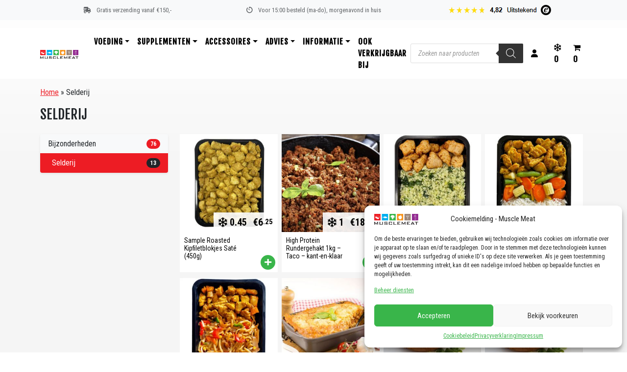

--- FILE ---
content_type: text/html; charset=UTF-8
request_url: https://musclemeat.nl/bijzonderheden/selderij/
body_size: 44492
content:
<!doctype html>
<html lang="nl">
  <head>
  <meta charset="utf-8">
  <meta http-equiv="x-ua-compatible" content="ie=edge">
  <meta name="viewport" content="width=device-width, initial-scale=1, shrink-to-fit=no">
  <script src="https://kit.fontawesome.com/acf1ff0f89.js" crossorigin="anonymous"></script>
  <link data-minify="1" rel="stylesheet" href="https://musclemeat.nl/wp-content/cache/min/1/npm/@splidejs/splide@4.0.7/dist/css/splide.min.css?ver=1764578045">
  <meta name='robots' content='index, follow, max-image-preview:large, max-snippet:-1, max-video-preview:-1' />

<!-- Google Tag Manager for WordPress by gtm4wp.com -->
<script data-cfasync="false" data-pagespeed-no-defer>
	var gtm4wp_datalayer_name = "dataLayer";
	var dataLayer = dataLayer || [];
	const gtm4wp_use_sku_instead = false;
	const gtm4wp_id_prefix = '';
	const gtm4wp_remarketing = true;
	const gtm4wp_eec = true;
	const gtm4wp_classicec = false;
	const gtm4wp_currency = 'EUR';
	const gtm4wp_product_per_impression = false;
	const gtm4wp_needs_shipping_address = false;
	const gtm4wp_business_vertical = 'retail';
	const gtm4wp_business_vertical_id = 'id';
</script>
<!-- End Google Tag Manager for WordPress by gtm4wp.com -->
	<!-- This site is optimized with the Yoast SEO plugin v19.10 - https://yoast.com/wordpress/plugins/seo/ -->
	<title>Selderij Archieven - Muscle Meat</title>
<link crossorigin data-rocket-preconnect href="https://www.googletagmanager.com" rel="preconnect">
<link crossorigin data-rocket-preconnect href="https://connect.facebook.net" rel="preconnect">
<link crossorigin data-rocket-preconnect href="https://analytics.tiktok.com" rel="preconnect">
<link crossorigin data-rocket-preconnect href="https://chimpstatic.com" rel="preconnect">
<link crossorigin data-rocket-preconnect href="https://www.youtube.com" rel="preconnect">
<link crossorigin data-rocket-preconnect href="https://kit.fontawesome.com" rel="preconnect">
<link crossorigin data-rocket-preconnect href="https://fonts.googleapis.com" rel="preconnect">
<link data-rocket-preload as="style" href="https://fonts.googleapis.com/css?family=Roboto%3A400%2C100%2C300%2C400%2C500%2C700%2C900%7CYanone%20Kaffeesatz%3A200%2C300%2C400%2C500%2C600%2C700%7COpen%20Sans%3A300%2C400%2C600%2C700%2C800%7CRoboto%20Slab%3A100%2C200%2C300%2C400%2C500%2C600%2C700%2C800%2C900%7CPoppins%3A100%2C200%2C300%2C400%2C500%2C600%2C700%2C800%2C900&#038;subset=latin%2Clatin-ext&#038;display=swap" rel="preload">
<link href="https://fonts.googleapis.com/css?family=Roboto%3A400%2C100%2C300%2C400%2C500%2C700%2C900%7CYanone%20Kaffeesatz%3A200%2C300%2C400%2C500%2C600%2C700%7COpen%20Sans%3A300%2C400%2C600%2C700%2C800%7CRoboto%20Slab%3A100%2C200%2C300%2C400%2C500%2C600%2C700%2C800%2C900%7CPoppins%3A100%2C200%2C300%2C400%2C500%2C600%2C700%2C800%2C900&#038;subset=latin%2Clatin-ext&#038;display=swap" media="print" onload="this.media=&#039;all&#039;" rel="stylesheet">
<noscript><link rel="stylesheet" href="https://fonts.googleapis.com/css?family=Roboto%3A400%2C100%2C300%2C400%2C500%2C700%2C900%7CYanone%20Kaffeesatz%3A200%2C300%2C400%2C500%2C600%2C700%7COpen%20Sans%3A300%2C400%2C600%2C700%2C800%7CRoboto%20Slab%3A100%2C200%2C300%2C400%2C500%2C600%2C700%2C800%2C900%7CPoppins%3A100%2C200%2C300%2C400%2C500%2C600%2C700%2C800%2C900&#038;subset=latin%2Clatin-ext&#038;display=swap"></noscript><link rel="preload" data-rocket-preload as="image" href="https://musclemeat.nl/wp-content/uploads/2024/01/SateThumb-min-300x300.jpg" imagesrcset="https://musclemeat.nl/wp-content/uploads/2024/01/SateThumb-min-300x300.jpg 300w, https://musclemeat.nl/wp-content/uploads/2024/01/SateThumb-min-100x100.jpg 100w, https://musclemeat.nl/wp-content/uploads/2024/01/SateThumb-min-600x600.jpg 600w, https://musclemeat.nl/wp-content/uploads/2024/01/SateThumb-min-64x64.jpg 64w, https://musclemeat.nl/wp-content/uploads/2024/01/SateThumb-min.jpg 1200w" imagesizes="(max-width: 300px) 100vw, 300px" fetchpriority="high">
	<link rel="canonical" href="https://musclemeat.nl/bijzonderheden/selderij/" />
	<meta property="og:locale" content="nl_NL" />
	<meta property="og:type" content="article" />
	<meta property="og:title" content="Selderij Archieven - Muscle Meat" />
	<meta property="og:url" content="https://musclemeat.nl/bijzonderheden/selderij/" />
	<meta property="og:site_name" content="Muscle Meat" />
	<meta name="twitter:card" content="summary_large_image" />
	<script type="application/ld+json" class="yoast-schema-graph">{"@context":"https://schema.org","@graph":[{"@type":"CollectionPage","@id":"https://musclemeat.nl/bijzonderheden/selderij/","url":"https://musclemeat.nl/bijzonderheden/selderij/","name":"Selderij Archieven - Muscle Meat","isPartOf":{"@id":"https://musclemeat.nl/#website"},"primaryImageOfPage":{"@id":"https://musclemeat.nl/bijzonderheden/selderij/#primaryimage"},"image":{"@id":"https://musclemeat.nl/bijzonderheden/selderij/#primaryimage"},"thumbnailUrl":"https://musclemeat.nl/wp-content/uploads/2024/01/SateThumb-min.jpg","breadcrumb":{"@id":"https://musclemeat.nl/bijzonderheden/selderij/#breadcrumb"},"inLanguage":"nl"},{"@type":"ImageObject","inLanguage":"nl","@id":"https://musclemeat.nl/bijzonderheden/selderij/#primaryimage","url":"https://musclemeat.nl/wp-content/uploads/2024/01/SateThumb-min.jpg","contentUrl":"https://musclemeat.nl/wp-content/uploads/2024/01/SateThumb-min.jpg","width":1200,"height":1200},{"@type":"BreadcrumbList","@id":"https://musclemeat.nl/bijzonderheden/selderij/#breadcrumb","itemListElement":[{"@type":"ListItem","position":1,"name":"Home","item":"https://musclemeat.nl/"},{"@type":"ListItem","position":2,"name":"Selderij"}]},{"@type":"WebSite","@id":"https://musclemeat.nl/#website","url":"https://musclemeat.nl/","name":"Muscle Meat","description":"Online Sports Supermarket","publisher":{"@id":"https://musclemeat.nl/#organization"},"potentialAction":[{"@type":"SearchAction","target":{"@type":"EntryPoint","urlTemplate":"https://musclemeat.nl/?s={search_term_string}"},"query-input":"required name=search_term_string"}],"inLanguage":"nl"},{"@type":"Organization","@id":"https://musclemeat.nl/#organization","name":"Muscle Meat","url":"https://musclemeat.nl/","logo":{"@type":"ImageObject","inLanguage":"nl","@id":"https://musclemeat.nl/#/schema/logo/image/","url":"https://musclemeat.nl/wp-content/uploads/2019/12/cropped-square_logo_musclemeat-1.png","contentUrl":"https://musclemeat.nl/wp-content/uploads/2019/12/cropped-square_logo_musclemeat-1.png","width":512,"height":512,"caption":"Muscle Meat"},"image":{"@id":"https://musclemeat.nl/#/schema/logo/image/"}}]}</script>
	<!-- / Yoast SEO plugin. -->


<script type='application/javascript'>console.log('PixelYourSite PRO version 9.6.2');</script>
<link rel='dns-prefetch' href='//fonts.googleapis.com' />
<link href='https://fonts.gstatic.com' crossorigin rel='preconnect' />
<link rel="alternate" type="application/rss+xml" title="Feed Muscle Meat &raquo; Selderij Categorie" href="https://musclemeat.nl/bijzonderheden/selderij/feed/" />
<link data-minify="1" rel='stylesheet' id='wdp_cart-summary-css'  href='https://musclemeat.nl/wp-content/cache/min/1/wp-content/plugins/advanced-dynamic-pricing-for-woocommerce/BaseVersion/assets/css/cart-summary.css?ver=1764578045' type='text/css' media='all' />
<link rel='stylesheet' id='wp-block-library-css'  href='https://musclemeat.nl/wp-includes/css/dist/block-library/style.min.css?ver=6.0.11' type='text/css' media='all' />
<link data-minify="1" rel='stylesheet' id='wc-blocks-vendors-style-css'  href='https://musclemeat.nl/wp-content/cache/min/1/wp-content/plugins/woocommerce/packages/woocommerce-blocks/build/wc-blocks-vendors-style.css?ver=1764578045' type='text/css' media='all' />
<link data-minify="1" rel='stylesheet' id='wc-blocks-style-css'  href='https://musclemeat.nl/wp-content/cache/min/1/wp-content/plugins/woocommerce/packages/woocommerce-blocks/build/wc-blocks-style.css?ver=1764578045' type='text/css' media='all' />
<link data-minify="1" rel='stylesheet' id='wpblog-post-layouts-block-style-css'  href='https://musclemeat.nl/wp-content/cache/min/1/wp-content/plugins/wp-blog-post-layouts/includes/assets/css/build.css?ver=1764578045' type='text/css' media='all' />
<link data-minify="1" rel='stylesheet' id='fibosearchsearch-indexcss-css'  href='https://musclemeat.nl/wp-content/cache/min/1/wp-content/plugins/ajax-search-for-woocommerce-premium/build/blocks/search/index.css?ver=1764578045' type='text/css' media='all' />
<link data-minify="1" rel='stylesheet' id='fibosearchsearch-nav-indexcss-css'  href='https://musclemeat.nl/wp-content/cache/min/1/wp-content/plugins/ajax-search-for-woocommerce-premium/build/blocks/search-nav/index.css?ver=1764578045' type='text/css' media='all' />
<style id='global-styles-inline-css' type='text/css'>
body{--wp--preset--color--black: #000000;--wp--preset--color--cyan-bluish-gray: #abb8c3;--wp--preset--color--white: #ffffff;--wp--preset--color--pale-pink: #f78da7;--wp--preset--color--vivid-red: #cf2e2e;--wp--preset--color--luminous-vivid-orange: #ff6900;--wp--preset--color--luminous-vivid-amber: #fcb900;--wp--preset--color--light-green-cyan: #7bdcb5;--wp--preset--color--vivid-green-cyan: #00d084;--wp--preset--color--pale-cyan-blue: #8ed1fc;--wp--preset--color--vivid-cyan-blue: #0693e3;--wp--preset--color--vivid-purple: #9b51e0;--wp--preset--gradient--vivid-cyan-blue-to-vivid-purple: linear-gradient(135deg,rgba(6,147,227,1) 0%,rgb(155,81,224) 100%);--wp--preset--gradient--light-green-cyan-to-vivid-green-cyan: linear-gradient(135deg,rgb(122,220,180) 0%,rgb(0,208,130) 100%);--wp--preset--gradient--luminous-vivid-amber-to-luminous-vivid-orange: linear-gradient(135deg,rgba(252,185,0,1) 0%,rgba(255,105,0,1) 100%);--wp--preset--gradient--luminous-vivid-orange-to-vivid-red: linear-gradient(135deg,rgba(255,105,0,1) 0%,rgb(207,46,46) 100%);--wp--preset--gradient--very-light-gray-to-cyan-bluish-gray: linear-gradient(135deg,rgb(238,238,238) 0%,rgb(169,184,195) 100%);--wp--preset--gradient--cool-to-warm-spectrum: linear-gradient(135deg,rgb(74,234,220) 0%,rgb(151,120,209) 20%,rgb(207,42,186) 40%,rgb(238,44,130) 60%,rgb(251,105,98) 80%,rgb(254,248,76) 100%);--wp--preset--gradient--blush-light-purple: linear-gradient(135deg,rgb(255,206,236) 0%,rgb(152,150,240) 100%);--wp--preset--gradient--blush-bordeaux: linear-gradient(135deg,rgb(254,205,165) 0%,rgb(254,45,45) 50%,rgb(107,0,62) 100%);--wp--preset--gradient--luminous-dusk: linear-gradient(135deg,rgb(255,203,112) 0%,rgb(199,81,192) 50%,rgb(65,88,208) 100%);--wp--preset--gradient--pale-ocean: linear-gradient(135deg,rgb(255,245,203) 0%,rgb(182,227,212) 50%,rgb(51,167,181) 100%);--wp--preset--gradient--electric-grass: linear-gradient(135deg,rgb(202,248,128) 0%,rgb(113,206,126) 100%);--wp--preset--gradient--midnight: linear-gradient(135deg,rgb(2,3,129) 0%,rgb(40,116,252) 100%);--wp--preset--duotone--dark-grayscale: url('#wp-duotone-dark-grayscale');--wp--preset--duotone--grayscale: url('#wp-duotone-grayscale');--wp--preset--duotone--purple-yellow: url('#wp-duotone-purple-yellow');--wp--preset--duotone--blue-red: url('#wp-duotone-blue-red');--wp--preset--duotone--midnight: url('#wp-duotone-midnight');--wp--preset--duotone--magenta-yellow: url('#wp-duotone-magenta-yellow');--wp--preset--duotone--purple-green: url('#wp-duotone-purple-green');--wp--preset--duotone--blue-orange: url('#wp-duotone-blue-orange');--wp--preset--font-size--small: 13px;--wp--preset--font-size--medium: 20px;--wp--preset--font-size--large: 36px;--wp--preset--font-size--x-large: 42px;}.has-black-color{color: var(--wp--preset--color--black) !important;}.has-cyan-bluish-gray-color{color: var(--wp--preset--color--cyan-bluish-gray) !important;}.has-white-color{color: var(--wp--preset--color--white) !important;}.has-pale-pink-color{color: var(--wp--preset--color--pale-pink) !important;}.has-vivid-red-color{color: var(--wp--preset--color--vivid-red) !important;}.has-luminous-vivid-orange-color{color: var(--wp--preset--color--luminous-vivid-orange) !important;}.has-luminous-vivid-amber-color{color: var(--wp--preset--color--luminous-vivid-amber) !important;}.has-light-green-cyan-color{color: var(--wp--preset--color--light-green-cyan) !important;}.has-vivid-green-cyan-color{color: var(--wp--preset--color--vivid-green-cyan) !important;}.has-pale-cyan-blue-color{color: var(--wp--preset--color--pale-cyan-blue) !important;}.has-vivid-cyan-blue-color{color: var(--wp--preset--color--vivid-cyan-blue) !important;}.has-vivid-purple-color{color: var(--wp--preset--color--vivid-purple) !important;}.has-black-background-color{background-color: var(--wp--preset--color--black) !important;}.has-cyan-bluish-gray-background-color{background-color: var(--wp--preset--color--cyan-bluish-gray) !important;}.has-white-background-color{background-color: var(--wp--preset--color--white) !important;}.has-pale-pink-background-color{background-color: var(--wp--preset--color--pale-pink) !important;}.has-vivid-red-background-color{background-color: var(--wp--preset--color--vivid-red) !important;}.has-luminous-vivid-orange-background-color{background-color: var(--wp--preset--color--luminous-vivid-orange) !important;}.has-luminous-vivid-amber-background-color{background-color: var(--wp--preset--color--luminous-vivid-amber) !important;}.has-light-green-cyan-background-color{background-color: var(--wp--preset--color--light-green-cyan) !important;}.has-vivid-green-cyan-background-color{background-color: var(--wp--preset--color--vivid-green-cyan) !important;}.has-pale-cyan-blue-background-color{background-color: var(--wp--preset--color--pale-cyan-blue) !important;}.has-vivid-cyan-blue-background-color{background-color: var(--wp--preset--color--vivid-cyan-blue) !important;}.has-vivid-purple-background-color{background-color: var(--wp--preset--color--vivid-purple) !important;}.has-black-border-color{border-color: var(--wp--preset--color--black) !important;}.has-cyan-bluish-gray-border-color{border-color: var(--wp--preset--color--cyan-bluish-gray) !important;}.has-white-border-color{border-color: var(--wp--preset--color--white) !important;}.has-pale-pink-border-color{border-color: var(--wp--preset--color--pale-pink) !important;}.has-vivid-red-border-color{border-color: var(--wp--preset--color--vivid-red) !important;}.has-luminous-vivid-orange-border-color{border-color: var(--wp--preset--color--luminous-vivid-orange) !important;}.has-luminous-vivid-amber-border-color{border-color: var(--wp--preset--color--luminous-vivid-amber) !important;}.has-light-green-cyan-border-color{border-color: var(--wp--preset--color--light-green-cyan) !important;}.has-vivid-green-cyan-border-color{border-color: var(--wp--preset--color--vivid-green-cyan) !important;}.has-pale-cyan-blue-border-color{border-color: var(--wp--preset--color--pale-cyan-blue) !important;}.has-vivid-cyan-blue-border-color{border-color: var(--wp--preset--color--vivid-cyan-blue) !important;}.has-vivid-purple-border-color{border-color: var(--wp--preset--color--vivid-purple) !important;}.has-vivid-cyan-blue-to-vivid-purple-gradient-background{background: var(--wp--preset--gradient--vivid-cyan-blue-to-vivid-purple) !important;}.has-light-green-cyan-to-vivid-green-cyan-gradient-background{background: var(--wp--preset--gradient--light-green-cyan-to-vivid-green-cyan) !important;}.has-luminous-vivid-amber-to-luminous-vivid-orange-gradient-background{background: var(--wp--preset--gradient--luminous-vivid-amber-to-luminous-vivid-orange) !important;}.has-luminous-vivid-orange-to-vivid-red-gradient-background{background: var(--wp--preset--gradient--luminous-vivid-orange-to-vivid-red) !important;}.has-very-light-gray-to-cyan-bluish-gray-gradient-background{background: var(--wp--preset--gradient--very-light-gray-to-cyan-bluish-gray) !important;}.has-cool-to-warm-spectrum-gradient-background{background: var(--wp--preset--gradient--cool-to-warm-spectrum) !important;}.has-blush-light-purple-gradient-background{background: var(--wp--preset--gradient--blush-light-purple) !important;}.has-blush-bordeaux-gradient-background{background: var(--wp--preset--gradient--blush-bordeaux) !important;}.has-luminous-dusk-gradient-background{background: var(--wp--preset--gradient--luminous-dusk) !important;}.has-pale-ocean-gradient-background{background: var(--wp--preset--gradient--pale-ocean) !important;}.has-electric-grass-gradient-background{background: var(--wp--preset--gradient--electric-grass) !important;}.has-midnight-gradient-background{background: var(--wp--preset--gradient--midnight) !important;}.has-small-font-size{font-size: var(--wp--preset--font-size--small) !important;}.has-medium-font-size{font-size: var(--wp--preset--font-size--medium) !important;}.has-large-font-size{font-size: var(--wp--preset--font-size--large) !important;}.has-x-large-font-size{font-size: var(--wp--preset--font-size--x-large) !important;}
</style>
<link data-minify="1" rel='stylesheet' id='agile-store-locator-init-css'  href='https://musclemeat.nl/wp-content/cache/min/1/wp-content/plugins/agile-store-locator/public/css/init.css?ver=1764578045' type='text/css' media='all' />
<link rel='stylesheet' id='owl-carousel-style-css'  href='https://musclemeat.nl/wp-content/plugins/post-slider-and-carousel/assets/css/owl.carousel.min.css?ver=3.2.1' type='text/css' media='all' />
<link data-minify="1" rel='stylesheet' id='psac-public-style-css'  href='https://musclemeat.nl/wp-content/cache/min/1/wp-content/plugins/post-slider-and-carousel/assets/css/psac-public.css?ver=1764578045' type='text/css' media='all' />
<link data-minify="1" rel='stylesheet' id='woocommerce-layout-css'  href='https://musclemeat.nl/wp-content/cache/min/1/wp-content/plugins/woocommerce/assets/css/woocommerce-layout.css?ver=1764578045' type='text/css' media='all' />
<link data-minify="1" rel='stylesheet' id='woocommerce-smallscreen-css'  href='https://musclemeat.nl/wp-content/cache/min/1/wp-content/plugins/woocommerce/assets/css/woocommerce-smallscreen.css?ver=1764578045' type='text/css' media='only screen and (max-width: 768px)' />
<link data-minify="1" rel='stylesheet' id='woocommerce-general-css'  href='https://musclemeat.nl/wp-content/cache/min/1/wp-content/plugins/woocommerce/assets/css/woocommerce.css?ver=1764578045' type='text/css' media='all' />
<style id='woocommerce-inline-inline-css' type='text/css'>
.woocommerce form .form-row .required { visibility: visible; }
</style>
<link rel='stylesheet' id='wt-import-export-for-woo-css'  href='https://musclemeat.nl/wp-content/plugins/wt-import-export-for-woo/public/css/wt-import-export-for-woo-public.css?ver=1.1.8' type='text/css' media='all' />
<link rel='stylesheet' id='cmplz-general-css'  href='https://musclemeat.nl/wp-content/plugins/complianz-gdpr/assets/css/cookieblocker.min.css?ver=1731667062' type='text/css' media='all' />
<link data-minify="1" rel='stylesheet' id='wc-composite-css-css'  href='https://musclemeat.nl/wp-content/cache/min/1/wp-content/plugins/woocommerce-composite-products/assets/css/frontend/woocommerce.css?ver=1764578045' type='text/css' media='all' />
<link data-minify="1" rel='stylesheet' id='wc-prl-css-css'  href='https://musclemeat.nl/wp-content/cache/min/1/wp-content/plugins/woocommerce-product-recommendations/assets/css/frontend/woocommerce.css?ver=1764578045' type='text/css' media='all' />

<link data-minify="1" rel='stylesheet' id='fontawesome-css'  href='https://musclemeat.nl/wp-content/cache/min/1/wp-content/plugins/wp-blog-post-layouts/includes/assets/fontawesome/css/all.min.css?ver=1764578045' type='text/css' media='all' />
<link rel='stylesheet' id='dgwt-wcas-style-css'  href='https://musclemeat.nl/wp-content/plugins/ajax-search-for-woocommerce-premium/assets/css/style.min.css?ver=1.28.1' type='text/css' media='all' />
<link data-minify="1" rel='stylesheet' id='postnl-fe-checkout-css'  href='https://musclemeat.nl/wp-content/cache/min/1/wp-content/plugins/woo-postnl/assets/css/fe-checkout.css?ver=1764578045' type='text/css' media='all' />
<link data-minify="1" rel='stylesheet' id='wpmenucart-icons-css'  href='https://musclemeat.nl/wp-content/cache/min/1/wp-content/plugins/wp-menu-cart-pro/assets/css/wpmenucart-icons-pro.min.css?ver=1764578045' type='text/css' media='all' />
<style id='wpmenucart-icons-inline-css' type='text/css'>
@font-face {
    font-family:'WPMenuCart';
    src: url('https://musclemeat.nl/wp-content/plugins/wp-menu-cart-pro/assets/fonts/WPMenuCart.eot');
    src: url('https://musclemeat.nl/wp-content/plugins/wp-menu-cart-pro/assets/fonts/WPMenuCart.eot?#iefix') format('embedded-opentype'),
         url('https://musclemeat.nl/wp-content/plugins/wp-menu-cart-pro/assets/fonts/WPMenuCart.woff2') format('woff2'),
         url('https://musclemeat.nl/wp-content/plugins/wp-menu-cart-pro/assets/fonts/WPMenuCart.woff') format('woff'),
         url('https://musclemeat.nl/wp-content/plugins/wp-menu-cart-pro/assets/fonts/WPMenuCart.ttf') format('truetype'),
         url('https://musclemeat.nl/wp-content/plugins/wp-menu-cart-pro/assets/fonts/WPMenuCart.svg#WPMenuCart') format('svg');
    font-weight:normal;
	font-style:normal;
	font-display:swap;
}
</style>
<link rel='stylesheet' id='wpmenucart-css'  href='https://musclemeat.nl/wp-content/plugins/wp-menu-cart-pro/assets/css/wpmenucart-main.min.css?ver=3.8.0' type='text/css' media='all' />
<link rel='stylesheet' id='wcwl_frontend-css'  href='https://musclemeat.nl/wp-content/plugins/woocommerce-waitlist/includes/css/src/wcwl_frontend.min.css?ver=2.3.5' type='text/css' media='all' />
<link data-minify="1" rel='stylesheet' id='dashicons-css'  href='https://musclemeat.nl/wp-content/cache/min/1/wp-includes/css/dashicons.min.css?ver=1764578045' type='text/css' media='all' />
<link data-minify="1" rel='stylesheet' id='wc-bundle-style-css'  href='https://musclemeat.nl/wp-content/cache/min/1/wp-content/plugins/woocommerce-product-bundles/assets/css/frontend/woocommerce.css?ver=1764578045' type='text/css' media='all' />
<link data-minify="1" rel='stylesheet' id='sage/main.css-css'  href='https://musclemeat.nl/wp-content/cache/min/1/wp-content/themes/mm-theme/dist/styles/main.css?ver=1764578045' type='text/css' media='all' />
<link data-minify="1" rel='stylesheet' id='wdp_pricing-table-css'  href='https://musclemeat.nl/wp-content/cache/min/1/wp-content/plugins/advanced-dynamic-pricing-for-woocommerce/BaseVersion/assets/css/pricing-table.css?ver=1764578045' type='text/css' media='all' />
<link data-minify="1" rel='stylesheet' id='wdp_deals-table-css'  href='https://musclemeat.nl/wp-content/cache/min/1/wp-content/plugins/advanced-dynamic-pricing-for-woocommerce/BaseVersion/assets/css/deals-table.css?ver=1764578045' type='text/css' media='all' />
<script type="text/javascript">
            window._nslDOMReady = function (callback) {
                if ( document.readyState === "complete" || document.readyState === "interactive" ) {
                    callback();
                } else {
                    document.addEventListener( "DOMContentLoaded", callback );
                }
            };
            </script><script type='text/javascript' src='https://musclemeat.nl/wp-includes/js/jquery/jquery.min.js?ver=3.6.0' id='jquery-core-js'></script>
<script type='text/javascript' src='https://musclemeat.nl/wp-includes/js/jquery/jquery-migrate.min.js?ver=3.3.2' id='jquery-migrate-js'></script>
<script type='text/javascript' id='jquery-js-after'>
        jQuery(function($) {
            let isDragging = false;
            let startPosition = 0;
            let currentTranslate = 0;
            let slideWidth = 265; 

            const slidesContainer = $("#metaslider_717457 .slides");
            let viewportWidth = $(".flex-viewport").width();
            const numberOfSlides = slidesContainer.children().length;

            // Calculate the maximum translate value to prevent dragging too far to the right
            const calculateMaxTranslate = () => {
                return Math.min(0, -((numberOfSlides * slideWidth) - viewportWidth));
            };

            let maxTranslate = calculateMaxTranslate();

            function startDragging(event) {
                isDragging = true;
                startPosition = event.clientX;
                currentTranslate = getTranslateX();
                $(document).on("mousemove", handleDragging);
                $(document).on("mouseup", stopDragging);
                $(document).on("mouseleave", stopDragging);
            }

            function handleDragging(event) {
                if (isDragging) {
                    const deltaX = event.clientX - startPosition;
                    const newTranslate = currentTranslate + deltaX;

                    // Limit dragging within the container width
                    if (newTranslate > 0) {
                        setTranslateX(0);
                    } else if (newTranslate < maxTranslate) {
                        setTranslateX(maxTranslate);
                    } else {
                        setTranslateX(newTranslate);
                    }
                }
            }

            function stopDragging() {
                isDragging = false;
                $(document).off("mousemove", handleDragging);
                $(document).off("mouseup", stopDragging);
                $(document).off("mouseleave", stopDragging);
            }

            function getTranslateX() {
                const transform = slidesContainer.css("transform");
                const matrix = new DOMMatrix(transform);
                return matrix.m41;
            }

            function setTranslateX(value) {
                slidesContainer.css({
                    "transition": "transform 0.2s ease-in-out",
                    "transform": "translateX(" + value + "px)"
                });
            }

            // Recalculate viewport width on window resize
            $(window).on("resize", function() {
                viewportWidth = $(".flex-viewport").width();
                maxTranslate = calculateMaxTranslate();
            });

            // Reset translation to create the infinite loop
            slidesContainer.on("transitionend", function() {
                if (Math.abs(getTranslateX()) >= numberOfSlides * slideWidth) {
                    slidesContainer.css({
                        "transition": "none",
                        "transform": "translateX(0)"
                    });
                    setTimeout(() => {
                        slidesContainer.css("transition", "transform 0.1s ease-in-out");
                    }, 0);
                } else if (getTranslateX() > 0) {
                    // Prevent dragging beyond the first slide
                    slidesContainer.css({
                        "transition": "none",
                        "transform": "translateX(0)"
                    });
                    setTimeout(() => {
                        slidesContainer.css("transition", "transform 0.1s ease-in-out");
                    }, 0);
                }
            });

            $("#metaslider_717457 .slides").on("mousedown", startDragging);
        });
    
</script>
<script type='text/javascript' src='https://musclemeat.nl/wp-content/plugins/woocommerce/assets/js/jquery-blockui/jquery.blockUI.min.js?ver=2.7.0-wc.6.9.4' id='jquery-blockui-js'></script>
<script type='text/javascript' id='wc-add-to-cart-js-extra'>
/* <![CDATA[ */
var wc_add_to_cart_params = {"ajax_url":"\/wp-admin\/admin-ajax.php","wc_ajax_url":"\/?wc-ajax=%%endpoint%%","i18n_view_cart":"Winkelmand bekijken","cart_url":"https:\/\/musclemeat.nl\/cart\/","is_cart":"","cart_redirect_after_add":"no"};
/* ]]> */
</script>
<script type='text/javascript' src='https://musclemeat.nl/wp-content/plugins/woocommerce/assets/js/frontend/add-to-cart.min.js?ver=6.9.4' id='wc-add-to-cart-js'></script>
<script data-minify="1" type='text/javascript' src='https://musclemeat.nl/wp-content/cache/min/1/wp-content/plugins/duracelltomi-google-tag-manager/js/gtm4wp-woocommerce-enhanced.js?ver=1764578045' id='gtm4wp-woocommerce-enhanced-js'></script>
<script data-minify="1" type='text/javascript' src='https://musclemeat.nl/wp-content/cache/min/1/wp-content/plugins/js_composer/assets/js/vendors/woocommerce-add-to-cart.js?ver=1764578045' id='vc_woocommerce-add-to-cart-js-js'></script>
<script data-minify="1" type='text/javascript' src='https://musclemeat.nl/wp-content/cache/min/1/wp-content/plugins/pixelyoursite-super-pack/dist/scripts/public.js?ver=1764578045' id='pys_sp_public_js-js'></script>
<script type='text/javascript' id='wpmenucart-remove-js-extra'>
/* <![CDATA[ */
var wpmenucart_ajax = {"ajaxurl":"https:\/\/musclemeat.nl\/wp-admin\/admin-ajax.php","nonce":"4ee8e1d918"};
/* ]]> */
</script>
<script type='text/javascript' src='https://musclemeat.nl/wp-content/plugins/wp-menu-cart-pro/assets/js/wpmenucart-remove.min.js?ver=3.8.0' id='wpmenucart-remove-js'></script>
<script type='text/javascript' id='wpmenucart-ajax-assist-js-extra'>
/* <![CDATA[ */
var wpmenucart_ajax_assist = {"shop_plugin":"WooCommerce","always_display":"1"};
/* ]]> */
</script>
<script type='text/javascript' src='https://musclemeat.nl/wp-content/plugins/wp-menu-cart-pro/assets/js/wpmenucart-ajax-assist.min.js?ver=3.8.0' id='wpmenucart-ajax-assist-js'></script>
<script type='text/javascript' src='https://musclemeat.nl/wp-content/plugins/pixelyoursite-pro/dist/scripts/js.cookie-2.1.3.min.js?ver=2.1.3' id='js-cookie-pys-js'></script>
<script type='text/javascript' src='https://musclemeat.nl/wp-content/plugins/pixelyoursite-pro/dist/scripts/jquery.bind-first-0.2.3.min.js?ver=6.0.11' id='jquery-bind-first-js'></script>
<script type='text/javascript' src='https://musclemeat.nl/wp-content/plugins/pixelyoursite-pro/dist/scripts/vimeo.min.js?ver=6.0.11' id='vimeo-js'></script>
<script type='text/javascript' id='pys-js-extra'>
/* <![CDATA[ */
var pysOptions = {"staticEvents":{"facebook":{"init_event":[{"delay":0,"type":"static","name":"PageView","pixelIds":["2878294952453954"],"params":{"categories":"Alle producten, Gluten, High Protein Meals, Kip, Kip (kant-en-klaar), Samples, Selderij, Soja, Vlees (kant-en-klaar), Vlees & Kip","page_title":"Selderij","post_type":"product_cat","post_id":16878,"plugin":"PixelYourSite","event_url":"musclemeat.nl\/bijzonderheden\/selderij\/","user_role":"guest"},"e_id":"init_event","ids":[],"hasTimeWindow":false,"timeWindow":0,"eventID":"","woo_order":"","edd_order":""}],"woo_view_category":[{"delay":0,"type":"static","name":"ViewCategory","pixelIds":["2878294952453954"],"params":{"content_type":"product","content_category":"Bijzonderheden","content_name":"Selderij","content_ids":["500773","503800","543998","603356","709344"],"page_title":"Selderij","post_type":"product_cat","post_id":16878,"plugin":"PixelYourSite","event_url":"musclemeat.nl\/bijzonderheden\/selderij\/","user_role":"guest"},"e_id":"woo_view_category","ids":[],"hasTimeWindow":false,"timeWindow":0,"eventID":"","woo_order":"","edd_order":""}]},"google_ads":{"init_event":[{"delay":0,"type":"static","name":"page_view","conversion_ids":["AW-978209597","AW-978209597 "],"params":{"page_title":"Selderij","post_type":"product_cat","post_id":16878,"plugin":"PixelYourSite","event_url":"musclemeat.nl\/bijzonderheden\/selderij\/","user_role":"guest"},"e_id":"init_event","ids":[],"hasTimeWindow":false,"timeWindow":0,"eventID":"","woo_order":"","edd_order":""}],"woo_view_category":[{"delay":0,"type":"static","name":"view_item_list","ids":[],"conversion_ids":["AW-978209597","AW-978209597 "],"params":{"event_category":"ecommerce","event_label":"Bijzonderheden\/Selderij","value":112.05000000000001,"items":[{"id":"709344","google_business_vertical":"retail"},{"id":"603356","google_business_vertical":"retail"},{"id":"543998","google_business_vertical":"retail"},{"id":"503800","google_business_vertical":"retail"},{"id":"500773","google_business_vertical":"retail"},{"id":"482533","google_business_vertical":"retail"},{"id":"422564","google_business_vertical":"retail"},{"id":"421322","google_business_vertical":"retail"},{"id":"33461","google_business_vertical":"retail"},{"id":"33174","google_business_vertical":"retail"},{"id":"33111","google_business_vertical":"retail"},{"id":"33061","google_business_vertical":"retail"},{"id":"32263","google_business_vertical":"retail"}],"page_title":"Selderij","post_type":"product_cat","post_id":16878,"plugin":"PixelYourSite","event_url":"musclemeat.nl\/bijzonderheden\/selderij\/","user_role":"guest"},"e_id":"woo_view_category","hasTimeWindow":false,"timeWindow":0,"eventID":"","woo_order":"","edd_order":""}]},"ga":{"woo_view_item_list":[{"delay":0,"type":"static","name":"view_item_list","trackingIds":["UA-39837934-1","G-X8R1SGHLNH"],"params":{"event_category":"ecommerce","event_label":"Selderij - Category","items":[{"id":"709344","name":"Sample Roasted Kipfiletblokjes Sat\u00e9 (450g)","category":"Alle producten\/Gluten\/High Protein Meals\/Kip\/Kip (kant-en-klaar)\/Samples\/Selderij\/Soja\/Vlees (kant-en-klaar)\/Vlees & Kip","quantity":1,"price":6.25,"list_position":1,"list_name":"Selderij - Category"},{"id":"603356","name":"High Protein Rundergehakt 1kg - Taco - kant-en-klaar","category":"Alle producten\/Geen categorie\/Gluten\/NIEUW!\/Rund\/Selderij\/Vlees (kant-en-klaar)","quantity":1,"price":18.95,"list_position":2,"list_name":"Selderij - Category"},{"id":"543998","name":"3. High Protein Meal Kipfilet Chunks - Risotto Spinaci - 450g","category":"Alle producten\/Diepvries\/High Protein Meals\/Kant-en-klare maaltijden\/Lactose\/Selderij\/Spieropbouw \/ bulk","quantity":1,"price":5.95,"list_position":3,"list_name":"Selderij - Category"},{"id":"503800","name":"12. High Protein Meal Kipfilet Sat\u00e9 - Wok mix - Basmati - 400g","category":"Afvallen \/ cut\/Alle producten\/Diepvries\/High Protein Meals\/Kant-en-klare maaltijden\/Koriander\/Mosterd\/Selderij\/Soja","quantity":1,"price":5.95,"list_position":4,"list_name":"Selderij - Category"},{"id":"500773","name":"1. High Protein Meal Kipfilet Sat\u00e9 - Bami Goreng - 450g","category":"Alle producten\/Diepvries\/Gluten\/High Protein Meals\/Kant-en-klare maaltijden\/Koriander\/Meest verkocht\/Selderij\/Soja\/Spieropbouw \/ bulk","quantity":1,"price":5.95,"list_position":5,"list_name":"Selderij - Category"},{"id":"482533","name":"46. High Protein Kip Lasagne - 550g - Kant-en-Klaar","category":"Alle producten\/Diepvries\/Ei\/Gluten\/High Protein Meals\/Kant-en-klare maaltijden\/Lactose\/Selderij\/Spieropbouw \/ bulk","quantity":1,"price":6.95,"list_position":6,"list_name":"Selderij - Category"},{"id":"422564","name":"Sample Pulled Chicken Smokey Paprika  200 G - Kant-en-Klaar","category":"001 Vlees 2\/Samples\/Selderij","quantity":1,"price":3.95,"list_position":7,"list_name":"Selderij - Category"},{"id":"421322","name":"Pulled Chicken Smokey Paprika - 100% Kipfilet - 5 x 200 G - Kant-en-Klaar","category":"001 Vlees 2\/Alle producten\/Diepvries\/Kip\/Kip (kant-en-klaar)\/Meal prep producten\/Selderij\/Vlees (kant-en-klaar)\/Vlees & Kip\/Vlees\/Vis1","quantity":1,"price":17.95,"list_position":8,"list_name":"Selderij - Category"},{"id":"33461","name":"49. High Protein Roti rol - 1 stuk","category":"Alle producten\/Diepvries\/Ei\/Gluten\/High Protein Meals\/Kant-en-klare maaltijden\/Lactose\/Mosterd\/Selderij\/Spieropbouw \/ bulk","quantity":1,"price":6.5,"list_position":9,"list_name":"Selderij - Category"},{"id":"33174","name":"47. High Protein Loempia (2 stuks) (25gr eiwit per loempia)","category":"Alle producten\/Assortiement Selectie Home Pagina\/Diepvries\/Ei\/Gluten\/High Protein Meals\/Kant-en-klare maaltijden\/Lactose\/NIEUW!\/Selderij\/Soja\/Spieropbouw \/ bulk","quantity":1,"price":6.5,"list_position":10,"list_name":"Selderij - Category"}],"non_interaction":true,"page_title":"Selderij","post_type":"product_cat","post_id":16878,"plugin":"PixelYourSite","event_url":"musclemeat.nl\/bijzonderheden\/selderij\/","user_role":"guest"},"e_id":"woo_view_item_list","ids":[],"hasTimeWindow":false,"timeWindow":0,"eventID":"","woo_order":"","edd_order":""}]}},"dynamicEvents":{"automatic_event_internal_link":{"tiktok":{"delay":0,"type":"dyn","name":"ClickButton","pixelIds":["CDIGBLJC77UEMNFPT8R0"],"params":[],"e_id":"automatic_event_internal_link","ids":[],"hasTimeWindow":false,"timeWindow":0,"eventID":"","woo_order":"","edd_order":""},"facebook":{"delay":0,"type":"dyn","name":"InternalClick","pixelIds":["2878294952453954"],"params":{"page_title":"Selderij","post_type":"product_cat","post_id":16878,"plugin":"PixelYourSite","event_url":"musclemeat.nl\/bijzonderheden\/selderij\/","user_role":"guest"},"e_id":"automatic_event_internal_link","ids":[],"hasTimeWindow":false,"timeWindow":0,"eventID":"","woo_order":"","edd_order":""},"ga":{"delay":0,"type":"dyn","name":"InternalClick","trackingIds":["UA-39837934-1","G-X8R1SGHLNH"],"params":{"non_interaction":false,"page_title":"Selderij","post_type":"product_cat","post_id":16878,"plugin":"PixelYourSite","event_url":"musclemeat.nl\/bijzonderheden\/selderij\/","user_role":"guest"},"e_id":"automatic_event_internal_link","ids":[],"hasTimeWindow":false,"timeWindow":0,"eventID":"","woo_order":"","edd_order":""},"google_ads":{"delay":0,"type":"dyn","name":"InternalClick","conversion_ids":["AW-978209597","AW-978209597 "],"params":{"page_title":"Selderij","post_type":"product_cat","post_id":16878,"plugin":"PixelYourSite","event_url":"musclemeat.nl\/bijzonderheden\/selderij\/","user_role":"guest"},"e_id":"automatic_event_internal_link","ids":[],"hasTimeWindow":false,"timeWindow":0,"eventID":"","woo_order":"","edd_order":""}},"automatic_event_outbound_link":{"tiktok":{"delay":0,"type":"dyn","name":"ClickButton","pixelIds":["CDIGBLJC77UEMNFPT8R0"],"params":[],"e_id":"automatic_event_outbound_link","ids":[],"hasTimeWindow":false,"timeWindow":0,"eventID":"","woo_order":"","edd_order":""},"facebook":{"delay":0,"type":"dyn","name":"OutboundClick","pixelIds":["2878294952453954"],"params":{"page_title":"Selderij","post_type":"product_cat","post_id":16878,"plugin":"PixelYourSite","event_url":"musclemeat.nl\/bijzonderheden\/selderij\/","user_role":"guest"},"e_id":"automatic_event_outbound_link","ids":[],"hasTimeWindow":false,"timeWindow":0,"eventID":"","woo_order":"","edd_order":""},"ga":{"delay":0,"type":"dyn","name":"OutboundClick","trackingIds":["UA-39837934-1","G-X8R1SGHLNH"],"params":{"non_interaction":false,"page_title":"Selderij","post_type":"product_cat","post_id":16878,"plugin":"PixelYourSite","event_url":"musclemeat.nl\/bijzonderheden\/selderij\/","user_role":"guest"},"e_id":"automatic_event_outbound_link","ids":[],"hasTimeWindow":false,"timeWindow":0,"eventID":"","woo_order":"","edd_order":""},"google_ads":{"delay":0,"type":"dyn","name":"OutboundClick","conversion_ids":["AW-978209597","AW-978209597 "],"params":{"page_title":"Selderij","post_type":"product_cat","post_id":16878,"plugin":"PixelYourSite","event_url":"musclemeat.nl\/bijzonderheden\/selderij\/","user_role":"guest"},"e_id":"automatic_event_outbound_link","ids":[],"hasTimeWindow":false,"timeWindow":0,"eventID":"","woo_order":"","edd_order":""}},"automatic_event_video":{"facebook":{"delay":0,"type":"dyn","name":"WatchVideo","pixelIds":["2878294952453954"],"params":{"page_title":"Selderij","post_type":"product_cat","post_id":16878,"plugin":"PixelYourSite","event_url":"musclemeat.nl\/bijzonderheden\/selderij\/","user_role":"guest"},"e_id":"automatic_event_video","ids":[],"hasTimeWindow":false,"timeWindow":0,"eventID":"","woo_order":"","edd_order":""},"ga":{"delay":0,"type":"dyn","name":"WatchVideo","youtube_disabled":false,"trackingIds":["UA-39837934-1","G-X8R1SGHLNH"],"params":{"non_interaction":false,"page_title":"Selderij","post_type":"product_cat","post_id":16878,"plugin":"PixelYourSite","event_url":"musclemeat.nl\/bijzonderheden\/selderij\/","user_role":"guest"},"e_id":"automatic_event_video","ids":[],"hasTimeWindow":false,"timeWindow":0,"eventID":"","woo_order":"","edd_order":""},"google_ads":{"delay":0,"type":"dyn","name":"WatchVideo","conversion_ids":["AW-978209597","AW-978209597 "],"params":{"page_title":"Selderij","post_type":"product_cat","post_id":16878,"plugin":"PixelYourSite","event_url":"musclemeat.nl\/bijzonderheden\/selderij\/","user_role":"guest"},"e_id":"automatic_event_video","ids":[],"hasTimeWindow":false,"timeWindow":0,"eventID":"","woo_order":"","edd_order":""}},"automatic_event_tel_link":{"facebook":{"delay":0,"type":"dyn","name":"TelClick","pixelIds":["2878294952453954"],"params":{"page_title":"Selderij","post_type":"product_cat","post_id":16878,"plugin":"PixelYourSite","event_url":"musclemeat.nl\/bijzonderheden\/selderij\/","user_role":"guest"},"e_id":"automatic_event_tel_link","ids":[],"hasTimeWindow":false,"timeWindow":0,"eventID":"","woo_order":"","edd_order":""},"ga":{"delay":0,"type":"dyn","name":"TelClick","trackingIds":["UA-39837934-1","G-X8R1SGHLNH"],"params":{"non_interaction":false,"page_title":"Selderij","post_type":"product_cat","post_id":16878,"plugin":"PixelYourSite","event_url":"musclemeat.nl\/bijzonderheden\/selderij\/","user_role":"guest"},"e_id":"automatic_event_tel_link","ids":[],"hasTimeWindow":false,"timeWindow":0,"eventID":"","woo_order":"","edd_order":""},"google_ads":{"delay":0,"type":"dyn","name":"TelClick","conversion_ids":["AW-978209597","AW-978209597 "],"params":{"page_title":"Selderij","post_type":"product_cat","post_id":16878,"plugin":"PixelYourSite","event_url":"musclemeat.nl\/bijzonderheden\/selderij\/","user_role":"guest"},"e_id":"automatic_event_tel_link","ids":[],"hasTimeWindow":false,"timeWindow":0,"eventID":"","woo_order":"","edd_order":""}},"automatic_event_email_link":{"facebook":{"delay":0,"type":"dyn","name":"EmailClick","pixelIds":["2878294952453954"],"params":{"page_title":"Selderij","post_type":"product_cat","post_id":16878,"plugin":"PixelYourSite","event_url":"musclemeat.nl\/bijzonderheden\/selderij\/","user_role":"guest"},"e_id":"automatic_event_email_link","ids":[],"hasTimeWindow":false,"timeWindow":0,"eventID":"","woo_order":"","edd_order":""},"ga":{"delay":0,"type":"dyn","name":"EmailClick","trackingIds":["UA-39837934-1","G-X8R1SGHLNH"],"params":{"non_interaction":false,"page_title":"Selderij","post_type":"product_cat","post_id":16878,"plugin":"PixelYourSite","event_url":"musclemeat.nl\/bijzonderheden\/selderij\/","user_role":"guest"},"e_id":"automatic_event_email_link","ids":[],"hasTimeWindow":false,"timeWindow":0,"eventID":"","woo_order":"","edd_order":""},"google_ads":{"delay":0,"type":"dyn","name":"EmailClick","conversion_ids":["AW-978209597","AW-978209597 "],"params":{"page_title":"Selderij","post_type":"product_cat","post_id":16878,"plugin":"PixelYourSite","event_url":"musclemeat.nl\/bijzonderheden\/selderij\/","user_role":"guest"},"e_id":"automatic_event_email_link","ids":[],"hasTimeWindow":false,"timeWindow":0,"eventID":"","woo_order":"","edd_order":""}},"automatic_event_adsense":{"facebook":{"delay":0,"type":"dyn","name":"AdSense","pixelIds":["2878294952453954"],"params":{"page_title":"Selderij","post_type":"product_cat","post_id":16878,"plugin":"PixelYourSite","event_url":"musclemeat.nl\/bijzonderheden\/selderij\/","user_role":"guest"},"e_id":"automatic_event_adsense","ids":[],"hasTimeWindow":false,"timeWindow":0,"eventID":"","woo_order":"","edd_order":""},"ga":{"delay":0,"type":"dyn","name":"AdSense","trackingIds":["UA-39837934-1","G-X8R1SGHLNH"],"params":{"non_interaction":false,"page_title":"Selderij","post_type":"product_cat","post_id":16878,"plugin":"PixelYourSite","event_url":"musclemeat.nl\/bijzonderheden\/selderij\/","user_role":"guest"},"e_id":"automatic_event_adsense","ids":[],"hasTimeWindow":false,"timeWindow":0,"eventID":"","woo_order":"","edd_order":""},"google_ads":{"delay":0,"type":"dyn","name":"AdSense","conversion_ids":["AW-978209597","AW-978209597 "],"params":{"page_title":"Selderij","post_type":"product_cat","post_id":16878,"plugin":"PixelYourSite","event_url":"musclemeat.nl\/bijzonderheden\/selderij\/","user_role":"guest"},"e_id":"automatic_event_adsense","ids":[],"hasTimeWindow":false,"timeWindow":0,"eventID":"","woo_order":"","edd_order":""}},"woo_select_content_category":{"709344":{"ga":{"delay":0,"type":"dyn","name":"select_content","trackingIds":["UA-39837934-1","G-X8R1SGHLNH"],"params":{"items":[{"id":"709344","name":"Sample Roasted Kipfiletblokjes Sat\u00e9 (450g)","category":"Alle producten\/Gluten\/High Protein Meals\/Kip\/Kip (kant-en-klaar)\/Samples\/Selderij\/Soja\/Vlees (kant-en-klaar)\/Vlees & Kip","quantity":1,"price":6.25,"list_position":1,"list_name":"Selderij - Category"}],"event_category":"ecommerce","content_type":"product","page_title":"Selderij","post_type":"product_cat","post_id":16878,"plugin":"PixelYourSite","event_url":"musclemeat.nl\/bijzonderheden\/selderij\/","user_role":"guest"},"e_id":"woo_select_content_category","ids":[],"hasTimeWindow":false,"timeWindow":0,"eventID":"","woo_order":"","edd_order":""}},"603356":{"ga":{"delay":0,"type":"dyn","name":"select_content","trackingIds":["UA-39837934-1","G-X8R1SGHLNH"],"params":{"items":[{"id":"603356","name":"High Protein Rundergehakt 1kg - Taco - kant-en-klaar","category":"Alle producten\/Geen categorie\/Gluten\/NIEUW!\/Rund\/Selderij\/Vlees (kant-en-klaar)","quantity":1,"price":18.95,"list_position":2,"list_name":"Selderij - Category"}],"event_category":"ecommerce","content_type":"product","page_title":"Selderij","post_type":"product_cat","post_id":16878,"plugin":"PixelYourSite","event_url":"musclemeat.nl\/bijzonderheden\/selderij\/","user_role":"guest"},"e_id":"woo_select_content_category","ids":[],"hasTimeWindow":false,"timeWindow":0,"eventID":"","woo_order":"","edd_order":""}},"543998":{"ga":{"delay":0,"type":"dyn","name":"select_content","trackingIds":["UA-39837934-1","G-X8R1SGHLNH"],"params":{"items":[{"id":"543998","name":"3. High Protein Meal Kipfilet Chunks - Risotto Spinaci - 450g","category":"Alle producten\/Diepvries\/High Protein Meals\/Kant-en-klare maaltijden\/Lactose\/Selderij\/Spieropbouw \/ bulk","quantity":1,"price":5.95,"list_position":3,"list_name":"Selderij - Category"}],"event_category":"ecommerce","content_type":"product","page_title":"Selderij","post_type":"product_cat","post_id":16878,"plugin":"PixelYourSite","event_url":"musclemeat.nl\/bijzonderheden\/selderij\/","user_role":"guest"},"e_id":"woo_select_content_category","ids":[],"hasTimeWindow":false,"timeWindow":0,"eventID":"","woo_order":"","edd_order":""}},"503800":{"ga":{"delay":0,"type":"dyn","name":"select_content","trackingIds":["UA-39837934-1","G-X8R1SGHLNH"],"params":{"items":[{"id":"503800","name":"12. High Protein Meal Kipfilet Sat\u00e9 - Wok mix - Basmati - 400g","category":"Afvallen \/ cut\/Alle producten\/Diepvries\/High Protein Meals\/Kant-en-klare maaltijden\/Koriander\/Mosterd\/Selderij\/Soja","quantity":1,"price":5.95,"list_position":4,"list_name":"Selderij - Category"}],"event_category":"ecommerce","content_type":"product","page_title":"Selderij","post_type":"product_cat","post_id":16878,"plugin":"PixelYourSite","event_url":"musclemeat.nl\/bijzonderheden\/selderij\/","user_role":"guest"},"e_id":"woo_select_content_category","ids":[],"hasTimeWindow":false,"timeWindow":0,"eventID":"","woo_order":"","edd_order":""}},"500773":{"ga":{"delay":0,"type":"dyn","name":"select_content","trackingIds":["UA-39837934-1","G-X8R1SGHLNH"],"params":{"items":[{"id":"500773","name":"1. High Protein Meal Kipfilet Sat\u00e9 - Bami Goreng - 450g","category":"Alle producten\/Diepvries\/Gluten\/High Protein Meals\/Kant-en-klare maaltijden\/Koriander\/Meest verkocht\/Selderij\/Soja\/Spieropbouw \/ bulk","quantity":1,"price":5.95,"list_position":5,"list_name":"Selderij - Category"}],"event_category":"ecommerce","content_type":"product","page_title":"Selderij","post_type":"product_cat","post_id":16878,"plugin":"PixelYourSite","event_url":"musclemeat.nl\/bijzonderheden\/selderij\/","user_role":"guest"},"e_id":"woo_select_content_category","ids":[],"hasTimeWindow":false,"timeWindow":0,"eventID":"","woo_order":"","edd_order":""}},"482533":{"ga":{"delay":0,"type":"dyn","name":"select_content","trackingIds":["UA-39837934-1","G-X8R1SGHLNH"],"params":{"items":[{"id":"482533","name":"46. High Protein Kip Lasagne - 550g - Kant-en-Klaar","category":"Alle producten\/Diepvries\/Ei\/Gluten\/High Protein Meals\/Kant-en-klare maaltijden\/Lactose\/Selderij\/Spieropbouw \/ bulk","quantity":1,"price":6.95,"list_position":6,"list_name":"Selderij - Category"}],"event_category":"ecommerce","content_type":"product","page_title":"Selderij","post_type":"product_cat","post_id":16878,"plugin":"PixelYourSite","event_url":"musclemeat.nl\/bijzonderheden\/selderij\/","user_role":"guest"},"e_id":"woo_select_content_category","ids":[],"hasTimeWindow":false,"timeWindow":0,"eventID":"","woo_order":"","edd_order":""}},"422564":{"ga":{"delay":0,"type":"dyn","name":"select_content","trackingIds":["UA-39837934-1","G-X8R1SGHLNH"],"params":{"items":[{"id":"422564","name":"Sample Pulled Chicken Smokey Paprika  200 G - Kant-en-Klaar","category":"001 Vlees 2\/Samples\/Selderij","quantity":1,"price":3.95,"list_position":7,"list_name":"Selderij - Category"}],"event_category":"ecommerce","content_type":"product","page_title":"Selderij","post_type":"product_cat","post_id":16878,"plugin":"PixelYourSite","event_url":"musclemeat.nl\/bijzonderheden\/selderij\/","user_role":"guest"},"e_id":"woo_select_content_category","ids":[],"hasTimeWindow":false,"timeWindow":0,"eventID":"","woo_order":"","edd_order":""}},"421322":{"ga":{"delay":0,"type":"dyn","name":"select_content","trackingIds":["UA-39837934-1","G-X8R1SGHLNH"],"params":{"items":[{"id":"421322","name":"Pulled Chicken Smokey Paprika - 100% Kipfilet - 5 x 200 G - Kant-en-Klaar","category":"001 Vlees 2\/Alle producten\/Diepvries\/Kip\/Kip (kant-en-klaar)\/Meal prep producten\/Selderij\/Vlees (kant-en-klaar)\/Vlees & Kip\/Vlees\/Vis1","quantity":1,"price":17.95,"list_position":8,"list_name":"Selderij - Category"}],"event_category":"ecommerce","content_type":"product","page_title":"Selderij","post_type":"product_cat","post_id":16878,"plugin":"PixelYourSite","event_url":"musclemeat.nl\/bijzonderheden\/selderij\/","user_role":"guest"},"e_id":"woo_select_content_category","ids":[],"hasTimeWindow":false,"timeWindow":0,"eventID":"","woo_order":"","edd_order":""}},"33461":{"ga":{"delay":0,"type":"dyn","name":"select_content","trackingIds":["UA-39837934-1","G-X8R1SGHLNH"],"params":{"items":[{"id":"33461","name":"49. High Protein Roti rol - 1 stuk","category":"Alle producten\/Diepvries\/Ei\/Gluten\/High Protein Meals\/Kant-en-klare maaltijden\/Lactose\/Mosterd\/Selderij\/Spieropbouw \/ bulk","quantity":1,"price":6.5,"list_position":9,"list_name":"Selderij - Category"}],"event_category":"ecommerce","content_type":"product","page_title":"Selderij","post_type":"product_cat","post_id":16878,"plugin":"PixelYourSite","event_url":"musclemeat.nl\/bijzonderheden\/selderij\/","user_role":"guest"},"e_id":"woo_select_content_category","ids":[],"hasTimeWindow":false,"timeWindow":0,"eventID":"","woo_order":"","edd_order":""}},"33174":{"ga":{"delay":0,"type":"dyn","name":"select_content","trackingIds":["UA-39837934-1","G-X8R1SGHLNH"],"params":{"items":[{"id":"33174","name":"47. High Protein Loempia (2 stuks) (25gr eiwit per loempia)","category":"Alle producten\/Assortiement Selectie Home Pagina\/Diepvries\/Ei\/Gluten\/High Protein Meals\/Kant-en-klare maaltijden\/Lactose\/NIEUW!\/Selderij\/Soja\/Spieropbouw \/ bulk","quantity":1,"price":6.5,"list_position":10,"list_name":"Selderij - Category"}],"event_category":"ecommerce","content_type":"product","page_title":"Selderij","post_type":"product_cat","post_id":16878,"plugin":"PixelYourSite","event_url":"musclemeat.nl\/bijzonderheden\/selderij\/","user_role":"guest"},"e_id":"woo_select_content_category","ids":[],"hasTimeWindow":false,"timeWindow":0,"eventID":"","woo_order":"","edd_order":""}}}},"triggerEvents":[],"triggerEventTypes":[],"tiktok":{"pixelIds":["CDIGBLJC77UEMNFPT8R0"],"advanced_matching":[]},"facebook":{"pixelIds":["2878294952453954"],"advancedMatchingEnabled":false,"advancedMatching":[],"removeMetadata":false,"wooVariableAsSimple":false,"serverApiEnabled":false,"ajaxForServerEvent":true,"wooCRSendFromServer":false,"send_external_id":true},"ga":{"trackingIds":["UA-39837934-1","G-X8R1SGHLNH"],"enhanceLinkAttr":false,"anonimizeIP":false,"retargetingLogic":"ecomm","crossDomainEnabled":false,"crossDomainAcceptIncoming":false,"crossDomainDomains":[],"wooVariableAsSimple":false,"isDebugEnabled":[],"disableAdvertisingFeatures":false,"disableAdvertisingPersonalization":false},"google_ads":{"conversion_ids":["AW-978209597","AW-978209597 "],"enhanced_conversion":[],"wooVariableAsSimple":false,"user_data":[]},"debug":"","siteUrl":"https:\/\/musclemeat.nl","ajaxUrl":"https:\/\/musclemeat.nl\/wp-admin\/admin-ajax.php","ajax_event":"ab1227b914","trackUTMs":"1","trackTrafficSource":"1","user_id":"0","enable_lading_page_param":"1","cookie_duration":"7","enable_event_day_param":"1","enable_event_month_param":"1","enable_event_time_param":"1","enable_remove_target_url_param":"1","enable_remove_download_url_param":"1","visit_data_model":"first_visit","last_visit_duration":"60","enable_auto_save_advance_matching":"1","advance_matching_fn_names":["","first_name","first-name","first name","name"],"advance_matching_ln_names":["","last_name","last-name","last name"],"advance_matching_tel_names":["","phone","tel"],"enable_success_send_form":"","enable_automatic_events":"1","enable_event_video":"1","gdpr":{"ajax_enabled":false,"all_disabled_by_api":false,"facebook_disabled_by_api":false,"tiktok_disabled_by_api":false,"analytics_disabled_by_api":false,"google_ads_disabled_by_api":false,"pinterest_disabled_by_api":false,"bing_disabled_by_api":false,"facebook_prior_consent_enabled":true,"tiktok_prior_consent_enabled":true,"analytics_prior_consent_enabled":true,"google_ads_prior_consent_enabled":true,"pinterest_prior_consent_enabled":true,"bing_prior_consent_enabled":true,"cookiebot_integration_enabled":false,"cookiebot_facebook_consent_category":"marketing","cookiebot_analytics_consent_category":"statistics","cookiebot_google_ads_consent_category":"marketing","cookiebot_pinterest_consent_category":"marketing","cookiebot_bing_consent_category":"marketing","cookie_notice_integration_enabled":false,"cookie_law_info_integration_enabled":false,"real_cookie_banner_integration_enabled":false,"consent_magic_integration_enabled":false},"automatic":{"enable_youtube":true,"enable_vimeo":true,"enable_video":true},"woo":{"enabled":true,"enabled_save_data_to_orders":true,"addToCartOnButtonEnabled":true,"addToCartOnButtonValueEnabled":true,"addToCartOnButtonValueOption":"price","woo_purchase_on_transaction":true,"singleProductId":null,"affiliateEnabled":false,"removeFromCartSelector":"form.woocommerce-cart-form .remove","addToCartCatchMethod":"add_cart_hook","is_order_received_page":false,"containOrderId":false,"affiliateEventName":"Lead"},"edd":{"enabled":false}};
/* ]]> */
</script>
<script data-minify="1" type='text/javascript' src='https://musclemeat.nl/wp-content/cache/min/1/wp-content/plugins/pixelyoursite-pro/dist/scripts/public.js?ver=1764578045' id='pys-js'></script>
<script type='text/javascript' id='wdp_deals-js-extra'>
/* <![CDATA[ */
var script_data = {"ajaxurl":"https:\/\/musclemeat.nl\/wp-admin\/admin-ajax.php","js_init_trigger":""};
/* ]]> */
</script>
<script data-minify="1" type='text/javascript' src='https://musclemeat.nl/wp-content/cache/min/1/wp-content/plugins/advanced-dynamic-pricing-for-woocommerce/BaseVersion/assets/js/frontend.js?ver=1764578045' id='wdp_deals-js'></script>
<link rel="https://api.w.org/" href="https://musclemeat.nl/wp-json/" /><link rel="alternate" type="application/json" href="https://musclemeat.nl/wp-json/wp/v2/product_cat/16878" /><link rel="EditURI" type="application/rsd+xml" title="RSD" href="https://musclemeat.nl/xmlrpc.php?rsd" />
<link rel="wlwmanifest" type="application/wlwmanifest+xml" href="https://musclemeat.nl/wp-includes/wlwmanifest.xml" /> 
<meta name="generator" content="WordPress 6.0.11" />
<meta name="generator" content="WooCommerce 6.9.4" />
<script>readMoreArgs = []</script><script type="text/javascript">
				EXPM_VERSION=3.384;EXPM_AJAX_URL='https://musclemeat.nl/wp-admin/admin-ajax.php';
			function yrmAddEvent(element, eventName, fn) {
				if (element.addEventListener)
					element.addEventListener(eventName, fn, false);
				else if (element.attachEvent)
					element.attachEvent('on' + eventName, fn);
			}
			</script>			<style>.cmplz-hidden {
					display: none !important;
				}</style>
<!-- Google Tag Manager for WordPress by gtm4wp.com -->
<!-- GTM Container placement set to footer -->
<script data-cfasync="false" data-pagespeed-no-defer type="text/javascript">
	var dataLayer_content = {"visitorLoginState":"logged-out","visitorRegistrationDate":"","pagePostType":"product","pagePostType2":"tax-product","pageCategory":[],"browserName":"","browserVersion":"","browserEngineName":"","browserEngineVersion":"","osName":"","osVersion":"","customerTotalOrders":0,"customerTotalOrderValue":"0.00","customerFirstName":"","customerLastName":"","customerBillingFirstName":"","customerBillingLastName":"","customerBillingCompany":"","customerBillingAddress1":"","customerBillingAddress2":"","customerBillingCity":"","customerBillingPostcode":"","customerBillingCountry":"","customerBillingEmail":"","customerBillingEmailHash":"e3b0c44298fc1c149afbf4c8996fb92427ae41e4649b934ca495991b7852b855","customerBillingPhone":"","customerShippingFirstName":"","customerShippingLastName":"","customerShippingCompany":"","customerShippingAddress1":"","customerShippingAddress2":"","customerShippingCity":"","customerShippingPostcode":"","customerShippingCountry":"","cartContent":{"totals":{"applied_coupons":[],"discount_total":0,"subtotal":0,"total":0},"items":[]},"ecomm_prodid":[],"ecomm_pagetype":"category","ecomm_totalvalue":0};
	dataLayer.push( dataLayer_content );
</script>
<script data-cfasync="false">
(function(w,d,s,l,i){w[l]=w[l]||[];w[l].push({'gtm.start':
new Date().getTime(),event:'gtm.js'});var f=d.getElementsByTagName(s)[0],
j=d.createElement(s),dl=l!='dataLayer'?'&l='+l:'';j.async=true;j.src=
'//www.googletagmanager.com/gtm.'+'js?id='+i+dl;f.parentNode.insertBefore(j,f);
})(window,document,'script','dataLayer','GTM-WS8MKBK');
</script>
<!-- End Google Tag Manager -->
<!-- End Google Tag Manager for WordPress by gtm4wp.com -->		<script>
			document.documentElement.className = document.documentElement.className.replace( 'no-js', 'js' );
		</script>
				<style>
			.no-js img.lazyload { display: none; }
			figure.wp-block-image img.lazyloading { min-width: 150px; }
							.lazyload, .lazyloading { opacity: 0; }
				.lazyloaded {
					opacity: 1;
					transition: opacity 400ms;
					transition-delay: 0ms;
				}
					</style>
				<style>
			.dgwt-wcas-ico-magnifier,.dgwt-wcas-ico-magnifier-handler{max-width:20px}		</style>
		            <style type="text/css">
                .wc_payment_method.payment_method_billink img {
                    display: inline-block;
                    height: 100%;
                    max-height: 25px !important;
                    float: right;
                }
                .wc_payment_method.payment_method_billink p {
                    padding-bottom: 10px;
                }
            </style>
            	<noscript><style>.woocommerce-product-gallery{ opacity: 1 !important; }</style></noscript>
	        <style type="text/css">
            .wdp_bulk_table_content .wdp_pricing_table_caption { color: #6d6d6d ! important} .wdp_bulk_table_content table thead td { color: #6d6d6d ! important} .wdp_bulk_table_content table thead td { background-color: #efefef ! important} .wdp_bulk_table_content table tbody td { color: #6d6d6d ! important} .wdp_bulk_table_content table tbody td { background-color: #ffffff ! important} .wdp_bulk_table_content .wdp_pricing_table_footer { color: #6d6d6d ! important}        </style>
        <meta name="generator" content="Powered by WPBakery Page Builder - drag and drop page builder for WordPress."/>
<link rel="icon" href="https://musclemeat.nl/wp-content/uploads/2019/12/cropped-square_logo_musclemeat-1-32x32.png" sizes="32x32" />
<link rel="icon" href="https://musclemeat.nl/wp-content/uploads/2019/12/cropped-square_logo_musclemeat-1-192x192.png" sizes="192x192" />
<link rel="apple-touch-icon" href="https://musclemeat.nl/wp-content/uploads/2019/12/cropped-square_logo_musclemeat-1-180x180.png" />
<meta name="msapplication-TileImage" content="https://musclemeat.nl/wp-content/uploads/2019/12/cropped-square_logo_musclemeat-1-270x270.png" />
<style>.yep-youtube {position: relative;padding-bottom: 56.23%;height: 0;overflow: hidden;max-width: 100%;background: #000;}.yep-youtube iframe,.yep-youtube object,.yep-youtube embed {position: absolute;top: 0;left: 0;width: 100%;height: 100%;z-index: 100;background: transparent;}.yep-youtube img {bottom: 0;display: block;left: 0;margin: auto;max-width: 100%;width: 100%;position: absolute;right: 0;top: 0;border: none;height: auto;cursor: pointer;-webkit-transition: .4s all;-moz-transition: .4s all;transition: .4s all;}.yep-youtube .yepPlayButton {position: absolute;left: 50%;top: 50%;width: 68px;height: 48px;margin-left: -34px;margin-top: -24px;}.yep-youtube .yepPlayButton:hover{cursor: pointer;}.yep-youtube .yepPlayButton:hover .ytp-large-play-button-bg{fill: #f00;fill-opacity: 1;}.wp-block-embed-youtube .yep-youtube{position: initial;padding-bottom:0;}</style><style type="text/css">div.nsl-container[data-align="left"] {
    text-align: left;
}

div.nsl-container[data-align="center"] {
    text-align: center;
}

div.nsl-container[data-align="right"] {
    text-align: right;
}


div.nsl-container div.nsl-container-buttons a[data-plugin="nsl"] {
    text-decoration: none;
    box-shadow: none;
    border: 0;
}

div.nsl-container .nsl-container-buttons {
    display: flex;
    padding: 5px 0;
}

div.nsl-container.nsl-container-block .nsl-container-buttons {
    display: inline-grid;
    grid-template-columns: minmax(145px, auto);
}

div.nsl-container-block-fullwidth .nsl-container-buttons {
    flex-flow: column;
    align-items: center;
}

div.nsl-container-block-fullwidth .nsl-container-buttons a,
div.nsl-container-block .nsl-container-buttons a {
    flex: 1 1 auto;
    display: block;
    margin: 5px 0;
    width: 100%;
}

div.nsl-container-inline {
    margin: -5px;
    text-align: left;
}

div.nsl-container-inline .nsl-container-buttons {
    justify-content: center;
    flex-wrap: wrap;
}

div.nsl-container-inline .nsl-container-buttons a {
    margin: 5px;
    display: inline-block;
}

div.nsl-container-grid .nsl-container-buttons {
    flex-flow: row;
    align-items: center;
    flex-wrap: wrap;
}

div.nsl-container-grid .nsl-container-buttons a {
    flex: 1 1 auto;
    display: block;
    margin: 5px;
    max-width: 280px;
    width: 100%;
}

@media only screen and (min-width: 650px) {
    div.nsl-container-grid .nsl-container-buttons a {
        width: auto;
    }
}

div.nsl-container .nsl-button {
    cursor: pointer;
    vertical-align: top;
    border-radius: 4px;
}

div.nsl-container .nsl-button-default {
    color: #fff;
    display: flex;
}

div.nsl-container .nsl-button-icon {
    display: inline-block;
}

div.nsl-container .nsl-button-svg-container {
    flex: 0 0 auto;
    padding: 8px;
    display: flex;
    align-items: center;
}

div.nsl-container svg {
    height: 24px;
    width: 24px;
    vertical-align: top;
}

div.nsl-container .nsl-button-default div.nsl-button-label-container {
    margin: 0 24px 0 12px;
    padding: 10px 0;
    font-family: Helvetica, Arial, sans-serif;
    font-size: 16px;
    line-height: 20px;
    letter-spacing: .25px;
    overflow: hidden;
    text-align: center;
    text-overflow: clip;
    white-space: nowrap;
    flex: 1 1 auto;
    -webkit-font-smoothing: antialiased;
    -moz-osx-font-smoothing: grayscale;
    text-transform: none;
    display: inline-block;
}

div.nsl-container .nsl-button-google[data-skin="dark"] .nsl-button-svg-container {
    margin: 1px;
    padding: 7px;
    border-radius: 3px;
    background: #fff;
}

div.nsl-container .nsl-button-google[data-skin="light"] {
    border-radius: 1px;
    box-shadow: 0 1px 5px 0 rgba(0, 0, 0, .25);
    color: RGBA(0, 0, 0, 0.54);
}

div.nsl-container .nsl-button-apple .nsl-button-svg-container {
    padding: 0 6px;
}

div.nsl-container .nsl-button-apple .nsl-button-svg-container svg {
    height: 40px;
    width: auto;
}

div.nsl-container .nsl-button-apple[data-skin="light"] {
    color: #000;
    box-shadow: 0 0 0 1px #000;
}

div.nsl-container .nsl-button-facebook[data-skin="white"] {
    color: #000;
    box-shadow: inset 0 0 0 1px #000;
}

div.nsl-container .nsl-button-facebook[data-skin="light"] {
    color: #1877F2;
    box-shadow: inset 0 0 0 1px #1877F2;
}

div.nsl-container .nsl-button-spotify[data-skin="white"] {
    color: #191414;
    box-shadow: inset 0 0 0 1px #191414;
}

div.nsl-container .nsl-button-apple div.nsl-button-label-container {
    font-size: 17px;
    font-family: -apple-system, BlinkMacSystemFont, "Segoe UI", Roboto, Helvetica, Arial, sans-serif, "Apple Color Emoji", "Segoe UI Emoji", "Segoe UI Symbol";
}

div.nsl-container .nsl-button-slack div.nsl-button-label-container {
    font-size: 17px;
    font-family: -apple-system, BlinkMacSystemFont, "Segoe UI", Roboto, Helvetica, Arial, sans-serif, "Apple Color Emoji", "Segoe UI Emoji", "Segoe UI Symbol";
}

div.nsl-container .nsl-button-slack[data-skin="light"] {
    color: #000000;
    box-shadow: inset 0 0 0 1px #DDDDDD;
}

div.nsl-container .nsl-button-tiktok[data-skin="light"] {
    color: #161823;
    box-shadow: 0 0 0 1px rgba(22, 24, 35, 0.12);
}


div.nsl-container .nsl-button-kakao {
    color: rgba(0, 0, 0, 0.85);
}

.nsl-clear {
    clear: both;
}

.nsl-container {
    clear: both;
}

.nsl-disabled-provider .nsl-button {
    filter: grayscale(1);
    opacity: 0.8;
}

/*Button align start*/

div.nsl-container-inline[data-align="left"] .nsl-container-buttons {
    justify-content: flex-start;
}

div.nsl-container-inline[data-align="center"] .nsl-container-buttons {
    justify-content: center;
}

div.nsl-container-inline[data-align="right"] .nsl-container-buttons {
    justify-content: flex-end;
}


div.nsl-container-grid[data-align="left"] .nsl-container-buttons {
    justify-content: flex-start;
}

div.nsl-container-grid[data-align="center"] .nsl-container-buttons {
    justify-content: center;
}

div.nsl-container-grid[data-align="right"] .nsl-container-buttons {
    justify-content: flex-end;
}

div.nsl-container-grid[data-align="space-around"] .nsl-container-buttons {
    justify-content: space-around;
}

div.nsl-container-grid[data-align="space-between"] .nsl-container-buttons {
    justify-content: space-between;
}

/* Button align end*/

/* Redirect */

#nsl-redirect-overlay {
    display: flex;
    flex-direction: column;
    justify-content: center;
    align-items: center;
    position: fixed;
    z-index: 1000000;
    left: 0;
    top: 0;
    width: 100%;
    height: 100%;
    backdrop-filter: blur(1px);
    background-color: RGBA(0, 0, 0, .32);;
}

#nsl-redirect-overlay-container {
    display: flex;
    flex-direction: column;
    justify-content: center;
    align-items: center;
    background-color: white;
    padding: 30px;
    border-radius: 10px;
}

#nsl-redirect-overlay-spinner {
    content: '';
    display: block;
    margin: 20px;
    border: 9px solid RGBA(0, 0, 0, .6);
    border-top: 9px solid #fff;
    border-radius: 50%;
    box-shadow: inset 0 0 0 1px RGBA(0, 0, 0, .6), 0 0 0 1px RGBA(0, 0, 0, .6);
    width: 40px;
    height: 40px;
    animation: nsl-loader-spin 2s linear infinite;
}

@keyframes nsl-loader-spin {
    0% {
        transform: rotate(0deg)
    }
    to {
        transform: rotate(360deg)
    }
}

#nsl-redirect-overlay-title {
    font-family: -apple-system, BlinkMacSystemFont, "Segoe UI", Roboto, Oxygen-Sans, Ubuntu, Cantarell, "Helvetica Neue", sans-serif;
    font-size: 18px;
    font-weight: bold;
    color: #3C434A;
}

#nsl-redirect-overlay-text {
    font-family: -apple-system, BlinkMacSystemFont, "Segoe UI", Roboto, Oxygen-Sans, Ubuntu, Cantarell, "Helvetica Neue", sans-serif;
    text-align: center;
    font-size: 14px;
    color: #3C434A;
}

/* Redirect END*/</style><style type="text/css">/* Notice fallback */
#nsl-notices-fallback {
    position: fixed;
    right: 10px;
    top: 10px;
    z-index: 10000;
}

.admin-bar #nsl-notices-fallback {
    top: 42px;
}

#nsl-notices-fallback > div {
    position: relative;
    background: #fff;
    border-left: 4px solid #fff;
    box-shadow: 0 1px 1px 0 rgba(0, 0, 0, .1);
    margin: 5px 15px 2px;
    padding: 1px 20px;
}

#nsl-notices-fallback > div.error {
    display: block;
    border-left-color: #dc3232;
}

#nsl-notices-fallback > div.updated {
    display: block;
    border-left-color: #46b450;
}

#nsl-notices-fallback p {
    margin: .5em 0;
    padding: 2px;
}

#nsl-notices-fallback > div:after {
    position: absolute;
    right: 5px;
    top: 5px;
    content: '\00d7';
    display: block;
    height: 16px;
    width: 16px;
    line-height: 16px;
    text-align: center;
    font-size: 20px;
    cursor: pointer;
}</style>		<style type="text/css" id="wp-custom-css">
			
.product .price span.sup{
	font-size: 75%;
    display: inline-block;
    transform: translateY(-3px);
}

.collapse.show{
	display:block;
}

etrusted-widget{
	    margin: -1.25em !important;
    display: block;
    transform: scale(0.8);
}
.woocommerce div.product .summary p.price{
	  color: #000000;
    font-size: 1.7em;
    font-family: "Fjalla One",sans-serif;
}

@media all and (min-width: 992px) {
	.navbar .nav-item .dropdown-menu{ display: none; }
	.navbar .nav-item:hover .nav-link{   }
	.navbar .nav-item:hover .dropdown-menu{ display: flex; }
	.navbar .nav-item .dropdown-menu{ margin-top:0; }
}

.red-border{
   border-bottom: 5px solid #ed1c24;
}

.featured-block {
    background-position: center;
}



@media(max-width:991px){
	.how-to h5{
		font-size:.8em;
	}
}


@media (max-width: 991px){
.splide-home .splide__slide {
    height: 264px;
	}	

li#splide01-slide01 {
    background-position-x: 45% !important;
}
.splide-home .splide__slide .caption {
    text-align: center;
    background: rgba(0, 0, 0, 0.65);
    font-size: 0.7em !important;
}
.mb-5 {
    margin-bottom: 1rem !important;
}
.splide-home .splide__slide .date {
    position: absolute;
    right: 0.5em;
    top: 2em;
    color: #fff;
    opacity: 1;
    font-family: "Fjalla One", sans-serif;
    text-transform: uppercase;
    margin-top: 7rem;
}
}
@media (min-width: 1400px){
.container-xxl, .container-xl, .container-lg, .container-md, .container-sm, .container {
  max-width: 1600px !important;
	}}
@media (min-width: 1525px){
.header-logo.img-fluid.ls-is-cached.lazyloaded {
  height: 80px;
	}}

@media only screen and (min-width: 1200px) {
#splide01-slide01 .col-md-4 {
  margin-bottom: -3rem;
}
}

@media (max-width: 991px) {
.splide-home .splide__slide .date {

    position: absolute;
    right: 0.5em;
    top: -1em;
    color: #fff;
    opacity: 1;
    font-family: "Fjalla One", sans-serif;
    text-transform: uppercase;
    margin-top: 7rem;
}
}

.checkouttext {
  font-weight: 500;
  font-size: 18px !important;
  text-decoration: underline;
}


.variations_form.cart span.price {
  position: relative !important;
}

.fa-ul {
  list-style-type: disc !important;
  margin-left: var(--fa-li-margin,2.5em);
  padding-left: 0;
}

.navbar-light.bg-light.d-none.d-md-block.mb-md-3 {
  z-index: 1025;
  position: relative;
}

@media only screen and (max-width: 767px) {
.navbar-light.bg-light.d-none.d-md-block.mb-md-3 {
  display: block !important;
}
.topbar1 {
  display: none;
}
}


.woocommerce input.button, .woocommerce input.button.alt, .woocommerce a.button, .woocommerce a.button.alt, .woocommerce button.button, .woocommerce button.button.alt, .woocommerce-page input.button, .woocommerce-page input.button.alt, .woocommerce-page a.button, .woocommerce-page a.button.alt, .woocommerce-page button.button, .woocommerce-page button.button.alt {
  background-color: #39B54A;
  color: white;
  border: 1px solid #39B54A;
}

.woocommerce input.button:hover, .woocommerce input.button.alt:hover, .woocommerce a.button:hover, .woocommerce a.button.alt:hover, .woocommerce button.button:hover, .woocommerce button.button.alt:hover, .woocommerce-page input.button:hover, .woocommerce-page input.button.alt:hover, .woocommerce-page a.button:hover, .woocommerce-page a.button.alt:hover, .woocommerce-page button.button:hover, .woocommerce-page button.button.alt:hover {
  background-color: white;
  color: #39B54A;
	border: 1px solid #39b54a;
}
.minus, .plus {
  line-height: 0px;
  color: #333;
  font-size: 20px;
}

.woocommerce input.button, .woocommerce input.button.alt, .woocommerce a.button, .woocommerce a.button.alt, .woocommerce button.button, .woocommerce button.button.alt, .woocommerce-page input.button, .woocommerce-page input.button.alt, .woocommerce-page a.button, .woocommerce-page a.button.alt, .woocommerce-page button.button, .woocommerce-page button.button.alt {
  background-color: #39B54A;
  color: white;
  border: 1px solid #39b54a;
}

.woocommerce input.button:hover, .woocommerce input.button.alt:hover, .woocommerce a.button:hover, .woocommerce a.button.alt:hover, .woocommerce button.button:hover, .woocommerce button.button.alt:hover, .woocommerce-page input.button:hover, .woocommerce-page input.button.alt:hover, .woocommerce-page a.button:hover, .woocommerce-page a.button.alt:hover, .woocommerce-page button.button:hover, .woocommerce-page button.button.alt:hover {
  background-color: white;
  color: #39B54A;
	border: 1px solid #39b54a;
}
.page-header-visual {
  min-height: 300px;
  background-size: cover;
}

.yrm-content {
  color: #212529 !important;
}
.yrm-button-text-1.yrm-button-text-span {
  font-family: "Roboto Condensed", sans-serif;
  font-size: 1rem !important;
}

.yrm-btn-wrapper span {
  display: inline-block;
  background: #39b54a;
  color: #fff;
  font-family: "Fjalla One", sans-serif;
  text-transform: uppercase;
  font-size: 1rem;
  text-decoration: underline;
  font-weight: 500;
  line-height: 1.2;
  border-color: #39b54a;
width: 100%;
}
#asl-storelocator.asl-cont .infoBox #style_1 .short-desc {
  display: block !important;
}
#asl-storelocator.asl-cont.asl-template-4 .asl-wrapper .asl-top-area .asl-map {
  height: 100%;
  min-height: 40em;
}

        .table100 table {
            width: 100%;
            border-collapse: collapse;
        }

        .table100 th, .table100 td {
            border: 1px solid #ddd;
            padding: 8px;
            text-align: left;
        }

        .table100 th {
            background-color: #f2f2f2;
        }

            .table100 {
                overflow-x: auto;
            }



@media only screen and (max-width: 1199px) {
.navbar .nav-link, .navbar .banner .nav a, .banner .nav .navbar a, .navbar .wpmenucart-contents {
  margin-left: 30px;
	}}

.container.breadcrumb {
  padding-left: 12px;
  padding-right: 12px;
  white-space: initial;
}
.payment_box.payment_method_multisafepay_ideal {
    //display: none !important;
}
.payment_box.payment_method_multisafepay_bancontact {
    display: none !important;
}
.payment_box.payment_method_multisafepay_creditcard {
    display: none !important;
}
.payment_box.payment_method_multisafepay_paypal {
    display: none !important;
}
.payment_box.payment_method_multisafepay_sofort {
    display: none !important;
}
.wc-prl-recommendations .products {
            display: flex;
            flex-wrap: nowrap;
            overflow-x: auto;
            scroll-behavior: smooth;            scroll-snap-type: x mandatory; 
            -webkit-overflow-scrolling: touch;
            cursor: grab; 
            padding: 10px 0;
            scrollbar-width: thin;
            scrollbar-color: rgba(0, 0, 0, 0.5) transparent;
}
#asl-storelocator.asl-cont.asl-template-4 .asl-wrapper .asl-top-area .Filter_section .asl-advance-filters .asl-ddl-filters.asl-tabs-ddl ul.adropdown-menu.multiselect-container > li > a > label.checkbox {
    text-align: left;
}

.wc-prl-recommendations {
    position: relative; /* Zorg ervoor dat de knoppen relatief zijn ten opzichte van deze container */
}

.wc-prl-recommendations .products {
    display: flex;
    flex-wrap: nowrap;
    overflow-x: auto;
    scroll-behavior: smooth;
    scroll-snap-type: x mandatory;
    -webkit-overflow-scrolling: touch;
    cursor: grab; /* Zorg ervoor dat de cursor als grab wordt weergegeven */
    padding: 10px 0;
    scrollbar-width: thin;
    scrollbar-color: rgba(0, 0, 0, 0.5) transparent;
}

.wc-prl-recommendations button {
    position: absolute; /* Maak knoppen absoluut gepositioneerd */
    top: 50%; /* Centreer ze verticaal */
    transform: translateY(-50%); /* Compenseer de hoogte van de knop */
    width: 40px; /* Breedte van de knoppen */
    height: 40px; /* Hoogte van de knoppen */
    border: 0; /* Geen rand */
    margin: 0; /* Geen marge */
    background-color: transparent; /* Achtergrondkleur doorzichtig */
background-image: url(https://musclemeat.nl/wp-content/uploads/2024/02/mm-arrows.png) !important;
    background-repeat: no-repeat; /* Geen herhaling van de achtergrondafbeelding */
    cursor: pointer; /* Cursor wordt een pointer */
    text-indent: -9999px; /* Verberg tekst */
    opacity: 1; /* Volledige zichtbaarheid */
    z-index: 10; /* Zorg dat de knoppen boven andere elementen staan */
    transition: all 0.3s ease; /* Voeg een overgangseffect toe */
    pointer-events: auto; /* Laat knoppen muisinteracties toe */
	background-size: cover;
}

.wc-prl-recommendations .prev-btn {
    left: 10px; /* Positioneer de vorige knop aan de linkerkant */
    background-position: left; /* Positioneer de afbeelding aan de linkerkant */
}

.wc-prl-recommendations .next-btn {
    right: 10px; /* Positioneer de volgende knop aan de rechterkant */
    background-position: right; /* Positioneer de afbeelding aan de rechterkant */
}

/* Voeg focus-effect toe */
.wc-prl-recommendations button:focus {
    //background: #fff; /* Achtergrondkleur wanneer de knop gefocust is */
}

.metaslider-flex.ms-theme-default .flex-next:focus{
    width: 27px !important;
}
.metaslider-flex.ms-theme-default .flex-prev:focus{
    width: 27px !important;
}

.pol-sm-12.asl-tabs-ddl.pol-12.pol-lg-12.pol-md-12.pol-sm-12.asl-ddl-filters.asl-ddl-filter-brand {
    display: none !important;
}
#cmplz-document, .editor-styles-wrapper .cmplz-unlinked-mode {
    max-width: none;
}
.cmplz-cookiebanner .cmplz-logo img {
    max-width: 90px;
}
.cmplz-cookiebanner.banner-1.banner-a.optin.cmplz-bottom-right.cmplz-categories-type-view-preferences.cmplz-show {
    max-width: 100vw;
}

button.woosw-btn {
    border: none;
    background: none;
    color: red;
}
.woocommerce .products a[data-product_id] {
    right: 5px;
    bottom: 5px;
}
.woocommerce-loop-product_title {
    padding: 9px 60px 0px 9px;
    margin-bottom: 25px;
}
.position-relative {
   // position: relative; /* Zorg dat child-elementen relatief zijn aan deze container */
}

.woosw-btn {
   // position: absolute;
    bottom: 5px;
    left: 0px;
    z-index: 10;
}

.woocommerce-loop-product__link {
    display: block; /* Zorg dat de container de volledige hoogte vult */
    height: 100%; /* Maakt het blok consistent qua grootte */
}
.woosw-btn-has-icon {
    display: inline-flex;
    align-items: center;
    position: absolute;
}
a.button.product_type_simple.add_to_cart_button.ajax_add_to_cart {
    font-family: "Arial";
    font-size: 28px;
    border-radius: 50%;
    width: 30px;
    height: 30px;
    background: #39B54A;
    border: none;
    padding: 0;
    text-align: center;
    line-height: 30px;
}
a.button.product_type_simple.add_to_cart_button.ajax_add_to_cart:after {
    content: "+";
}
.woosw-popup-content p.product.woocommerce.add_to_cart_inline {
    text-align: right;
}
.woosw-popup-content p.stock.in-stock {
    text-align: right;
}
.woosw-popup-content a.added_to_cart.wc-forward {
    //display: none;
}
.woosw-item--atc a.wc-forward, #place_order {
    background: none !important;
    border: none !important;
    color: #000;
    text-decoration: none;
    margin-left: 10px;
}
.woosw-item--atc a.wc-forward:hover, #place_order:hover {
    color: #404040 !important;
    background-color: none !important;
    border-color: none !important;
}
.wc-prl-recommendations button.woosw-btn {
    display: none;
}
a.button.product_type_simple {
    font-family: "Arial";
    font-size: 28px;
    border-radius: 50%;
    width: 30px;
    height: 30px;
    border: none;
    padding: 0;
    text-align: center;
    line-height: 30px;
    background: #cccccc;
}
a.button.product_type_simple:after {
    content: '+';
}
a.button.product_type_simple.add_to_cart_button.ajax_add_to_cart:hover {
    color: #ffffff;
}

a.button.product_type_variable.add_to_cart_button {
    font-family: "Arial";
    font-size: 28px;
    border-radius: 50%;
    width: 30px;
    height: 30px;
    border: none;
    padding: 0;
    text-align: center;
    line-height: 30px;
}

a.button.product_type_variable.add_to_cart_button:after {
    content: '+';
}

a.button.product_type_variable.add_to_cart_button:hover {
    color: #ffffff;
		background: #39B54A;
	border-color: #39B54A;
}
.woosw-popup .woosw-items .woosw-item .woosw-item--stock p {
    display: none;
}
.woosw-item--stock p.stock.in-stock {
    display: none;
}
span.woosw-btn-icon {
    font-size: 20px;
}
@media only screen and (max-width: 1199px) {

nav a.nav-link.mx-2.px-2.order-xl-3 {
    margin: 0 !important;
}
nav a.nav-link.cart-customlocation.vriespunten-href.order-xl-4.mx-2.px-2 {
    margin: 0 !important;
    padding: 0 !important;
}
nav a.wpmenucart-contents.wp-block-navigation-item__content {
    margin-left: 0;
}
nav a.nav-link.mx-2.px-2.order-xl-3 {
    padding-left: 2px !important;
    padding-right: 2px !important;
}
}

.summary .woosw-btn-has-icon {
    display: inherit !important;
    align-items: inherit !important;
    position: inherit !important;
}
body:not(.logged-in) .fa-heart {
    display: none;
}
.checkout .woosw-item--atc a.wc-forward, #place_order {
    color: #fff !important;
    text-decoration: none;
    margin-left: inherit;
    background-color: #39b54a !important;
    border: 1px solid #39b54a !important;
}
.checkout .woosw-item--atc a.wc-forward:hover, #place_order:hover {
    color: #fff !important;
}

li#splide01-slide01 .row.mt-auto.mx-5.mb-5 {
    //display: none;
}

/*
input#shipping_method_0_local_pickup3 {
    display: none !important;
    pointer-events: none !important;
}
input#shipping_method_0_local_pickup14 {
    display: none !important;
	pointer-events: none !important;
}
.woocommerce ul#shipping_method li label span.woocommerce-Price-amount.amount {
    display: none;
}
*/

.summary .product-icons.mt-2.mb-3 {
    //display: none;
}

.asl-ddl-filter-special .multiselect-container li:first-child label {
    border: 2px solid #00aeef !important;
    //background: #00aeef !important;
    font-family: roboto !important;
   // color: #fff !important;
}
#asl-storelocator.asl-cont.asl-template-4 .asl-wrapper .asl-top-area .Filter_section .asl-advance-filters .asl-ddl-filters.asl-tabs-ddl ul.adropdown-menu.multiselect-container li.active a label {
    color: #ffffff;
    background-color: #39b54a !important;
}
#asl-storelocator.asl-cont.asl-template-4 .asl-wrapper .asl-top-area .Filter_section .search_filter .sl-search-group button {
    color: #39b54a !important;
}
#asl-storelocator.asl-cont.asl-template-4 .asl-wrapper .asl-top-area .Filter_section .search_btn_box .sl-search-btn {
    border: 2px solid #39b54a !important;
    background-color: #39b54a !important;
}
#asl-storelocator.asl-cont.asl-template-4 .asl-wrapper .asl-top-area .Filter_section .search_btn_box .asl-reset-btn {
    color: #39b54a !important;
    border: 2px solid #39b54a !important;
}
#asl-storelocator.asl-cont.asl-template-4 .asl-wrapper .sl-main-cont .asl_locator-panel .asl-panel .asl-panel-inner .Num_of_store .count-result-text {
    color: #000 !important;
}
#asl-storelocator.asl-cont.asl-template-4 .asl-wrapper .asl-top-area .Filter_section .search_btn_box .sl-search-btn:hover {
    color: #000 !important;
}
#asl-storelocator.asl-cont .agile-modal .sl-form-group h5 {
    color: #000 !important;
}
#asl-storelocator.asl-cont .agile-modal-content .btn.btn-default {
    background: #39b54a !important;
}
li#menu-item-813059 {
    display: none !important;
}
#afleverdatum {
  display: none;
}

.modal-body {
    max-height: calc(100vh - 200px);
    overflow-y: auto;
}
p#order_comments_field span.optional {
    display: none;
}

#splide01 .row.mt-auto.mx-5.mb-5 {
    display: none;
}
p#billing_address_2_field {
    display: none;
}		</style>
		<noscript><style> .wpb_animate_when_almost_visible { opacity: 1; }</style></noscript><meta name="generator" content="WP Rocket 3.19.1.1" data-wpr-features="wpr_minify_js wpr_preconnect_external_domains wpr_oci wpr_minify_css wpr_preload_links wpr_desktop" /></head>
  <body class="archive tax-product_cat term-selderij term-16878 wp-custom-logo theme-mm-theme/resources woocommerce woocommerce-page woocommerce-no-js app-data index-data archive-data taxonomy-data taxonomy-product_cat-data taxonomy-product_cat-selderij-data wpb-js-composer js-comp-ver-6.9.0 vc_responsive">
        <div class="navbar-light bg-light d-none d-md-block mb-md-3">
  <div class="container py-2 text-center usps">
    <div class="row d-flex align-items-center">
      <div class="col-md-4"><div class="topbar1">
        <p class="mb-0"><i class="fa-solid fa-truck-fast me-2" ></i> Gratis verzending vanaf €150,-</p>
      </div></div>
      <div class="col-md-4"><div class="topbar1">
        <p class="mb-0"><i class="fa-solid fa-timer me-2" ></i> Voor 15:00 besteld (ma-do), morgenavond in huis</p>
      </div></div>
      <div class="col-md-4">
       		  <a href="https://www.trustedshops.nl/verkopersbeoordeling/info_X27B1E9E19FA315B4EA5261B2E02DAE67.html" rel="nofollow"><img  data-src='https://musclemeat.nl/wp-content/uploads/2023/09/Musclemeat-E-Trusted.png' class='lazyload' src='[data-uri]'><noscript><img src="https://musclemeat.nl/wp-content/uploads/2023/09/Musclemeat-E-Trusted.png"></noscript></a>
      </div>
    </div>
  </div>
</div>

<nav class="navbar navbar-expand-xl bg-white sticky-top mb-md-3">
  <div  class="container">
         <a class="navbar-brand me-md-4 order-xl-0" href="https://musclemeat.nl/"><img   data-src="https://musclemeat.nl/wp-content/uploads/2022/08/musclemeat-logo.svg" class="header-logo img-fluid lazyload" src="[data-uri]"><noscript><img class="header-logo img-fluid" src="https://musclemeat.nl/wp-content/uploads/2022/08/musclemeat-logo.svg"></noscript></a>
   

   <button class="navbar-toggler order-3" type="button" data-bs-toggle="collapse" data-bs-target="#navbarSupportedContent" aria-controls="navbarSupportedContent" aria-expanded="false" aria-label="Toggle navigation">
     <div id="nav-icon">
      <span></span>
      <span></span>
      <span></span>
      <span></span>
    </div>
  </button>
  <div class="collapse navbar-collapse  order-4 order-xl-1" id="navbarSupportedContent">
    <ul class="navbar-nav me-auto mb-2 mb-lg-0">

    <li  id="menu-item-451410" class="menu-item menu-item-type-taxonomy menu-item-object-product_cat menu-item-has-children dropdown nav-item nav-item-451410"><a href="https://musclemeat.nl/voeding/" class="nav-link  dropdown-toggle" data-bs-toggle="dropdown" aria-haspopup="true" aria-expanded="false">Voeding</a>
<ul class="dropdown-menu mega-dropdown-menu shadow-lg row g-2 pt-0 px-1  depth_0">
	<li  id="menu-item-451411" class="menu-item menu-item-type-taxonomy menu-item-object-product_cat col-12 col-md-6 nav-item nav-item-451411"><a href="https://musclemeat.nl/voeding/week-actie/" class="dropdown-item d-flex align-items-center rounded border p-1 d-block w-100 no-style hover-shadow"><img loading="lazy" width="40"  data-src="https://musclemeat.nl/wp-content/uploads/2023/06/autoradam-actie-150x150.png" class="lazy lazy-hidden bg-white rounded me-2 lazyload" src="[data-uri]" /><noscript><img loading="lazy" width="40" class="lazy lazy-hidden bg-white rounded me-2" src="https://musclemeat.nl/wp-content/uploads/2023/06/autoradam-actie-150x150.png" /></noscript>WEEK ACTIE!</a></li>
	<li  id="menu-item-771453" class="menu-item menu-item-type-taxonomy menu-item-object-product_cat col-12 col-md-6 nav-item nav-item-771453"><a href="https://musclemeat.nl/producten/nieuw/" class="dropdown-item d-flex align-items-center rounded border p-1 d-block w-100 no-style hover-shadow"><img loading="lazy" width="40"  data-src="https://musclemeat.nl/wp-content/uploads/2024/09/autoradam-nieuw-150x1502-1.png" class="lazy lazy-hidden bg-white rounded me-2 lazyload" src="[data-uri]" /><noscript><img loading="lazy" width="40" class="lazy lazy-hidden bg-white rounded me-2" src="https://musclemeat.nl/wp-content/uploads/2024/09/autoradam-nieuw-150x1502-1.png" /></noscript>NIEUW!</a></li>
	<li  id="menu-item-500683" class="menu-item menu-item-type-taxonomy menu-item-object-product_cat col-12 col-md-6 nav-item nav-item-500683"><a href="https://musclemeat.nl/voeding/kant-en-klare-maaltijden/" class="dropdown-item d-flex align-items-center rounded border p-1 d-block w-100 no-style hover-shadow"><img loading="lazy" width="40"  data-src="https://musclemeat.nl/wp-content/uploads/2021/08/paprika-chilli-mac-and-cheese-tuinerwten-jpg-1-150x150.jpg" class="lazy lazy-hidden bg-white rounded me-2 lazyload" src="[data-uri]" /><noscript><img loading="lazy" width="40" class="lazy lazy-hidden bg-white rounded me-2" src="https://musclemeat.nl/wp-content/uploads/2021/08/paprika-chilli-mac-and-cheese-tuinerwten-jpg-1-150x150.jpg" /></noscript>Kant-en-klare maaltijden</a></li>
	<li  id="menu-item-451412" class="menu-item menu-item-type-taxonomy menu-item-object-product_cat col-12 col-md-6 nav-item nav-item-451412"><a href="https://musclemeat.nl/voeding/kant-en-klare-producten/" class="dropdown-item d-flex align-items-center rounded border p-1 d-block w-100 no-style hover-shadow"><img loading="lazy" width="40"  data-src="https://musclemeat.nl/wp-content/uploads/2020/09/thumbss-150x150.jpg" class="lazy lazy-hidden bg-white rounded me-2 lazyload" src="[data-uri]" /><noscript><img loading="lazy" width="40" class="lazy lazy-hidden bg-white rounded me-2" src="https://musclemeat.nl/wp-content/uploads/2020/09/thumbss-150x150.jpg" /></noscript>Meal prep producten</a></li>
	<li  id="menu-item-451414" class="menu-item menu-item-type-taxonomy menu-item-object-product_cat col-12 col-md-6 nav-item nav-item-451414"><a href="https://musclemeat.nl/voeding/vlees-kip/" class="dropdown-item d-flex align-items-center rounded border p-1 d-block w-100 no-style hover-shadow"><img loading="lazy" width="40"  data-src="https://musclemeat.nl/wp-content/uploads/2017/03/roasted_kipfilethaasjes_maaltijd-150x150.jpg" class="lazy lazy-hidden bg-white rounded me-2 lazyload" src="[data-uri]" /><noscript><img loading="lazy" width="40" class="lazy lazy-hidden bg-white rounded me-2" src="https://musclemeat.nl/wp-content/uploads/2017/03/roasted_kipfilethaasjes_maaltijd-150x150.jpg" /></noscript>Vlees &amp; Kip</a></li>
	<li  id="menu-item-458533" class="menu-item menu-item-type-taxonomy menu-item-object-product_cat col-12 col-md-6 nav-item nav-item-458533"><a href="https://musclemeat.nl/voeding/vis/" class="dropdown-item d-flex align-items-center rounded border p-1 d-block w-100 no-style hover-shadow"><img loading="lazy" width="40"  data-src="https://musclemeat.nl/wp-content/uploads/2021/02/zalmfilet-150x150.png" class="lazy lazy-hidden bg-white rounded me-2 lazyload" src="[data-uri]" /><noscript><img loading="lazy" width="40" class="lazy lazy-hidden bg-white rounded me-2" src="https://musclemeat.nl/wp-content/uploads/2021/02/zalmfilet-150x150.png" /></noscript>Vis</a></li>
	<li  id="menu-item-451417" class="menu-item menu-item-type-taxonomy menu-item-object-product_cat col-12 col-md-6 nav-item nav-item-451417"><a href="https://musclemeat.nl/voeding/aardappel-rijst-pasta-bonen/" class="dropdown-item d-flex align-items-center rounded border p-1 d-block w-100 no-style hover-shadow"><img loading="lazy" width="40"  data-src="https://musclemeat.nl/wp-content/uploads/2017/03/az1_2_1-150x150.jpg" class="lazy lazy-hidden bg-white rounded me-2 lazyload" src="[data-uri]" /><noscript><img loading="lazy" width="40" class="lazy lazy-hidden bg-white rounded me-2" src="https://musclemeat.nl/wp-content/uploads/2017/03/az1_2_1-150x150.jpg" /></noscript>Aardappel, Rijst, Pasta &amp; Bonen</a></li>
	<li  id="menu-item-451418" class="menu-item menu-item-type-taxonomy menu-item-object-product_cat col-12 col-md-6 nav-item nav-item-451418"><a href="https://musclemeat.nl/voeding/groenten-fruit/" class="dropdown-item d-flex align-items-center rounded border p-1 d-block w-100 no-style hover-shadow"><img loading="lazy" width="40"  data-src="https://musclemeat.nl/wp-content/uploads/2014/01/broccoli-150x150.jpg" class="lazy lazy-hidden bg-white rounded me-2 lazyload" src="[data-uri]" /><noscript><img loading="lazy" width="40" class="lazy lazy-hidden bg-white rounded me-2" src="https://musclemeat.nl/wp-content/uploads/2014/01/broccoli-150x150.jpg" /></noscript>Groenten &amp; Fruit</a></li>
	<li  id="menu-item-458822" class="menu-item menu-item-type-taxonomy menu-item-object-product_cat col-12 col-md-6 nav-item nav-item-458822"><a href="https://musclemeat.nl/voeding/maaltijden-maaltijdcomponenten/" class="dropdown-item d-flex align-items-center rounded border p-1 d-block w-100 no-style hover-shadow"><img loading="lazy" width="40"  data-src="https://musclemeat.nl/wp-content/uploads/2020/12/thumb-Bami-Crops1-150x150.jpg" class="lazy lazy-hidden bg-white rounded me-2 lazyload" src="[data-uri]" /><noscript><img loading="lazy" width="40" class="lazy lazy-hidden bg-white rounded me-2" src="https://musclemeat.nl/wp-content/uploads/2020/12/thumb-Bami-Crops1-150x150.jpg" /></noscript>Maaltijdcomponenten</a></li>
	<li  id="menu-item-451419" class="menu-item menu-item-type-taxonomy menu-item-object-product_cat col-12 col-md-6 nav-item nav-item-451419"><a href="https://musclemeat.nl/voeding/vloeibaar-ei-eiwit/" class="dropdown-item d-flex align-items-center rounded border p-1 d-block w-100 no-style hover-shadow"><img loading="lazy" width="40"  data-src="https://musclemeat.nl/wp-content/uploads/2013/03/ei-eiwit-150x150.jpg" class="lazy lazy-hidden bg-white rounded me-2 lazyload" src="[data-uri]" /><noscript><img loading="lazy" width="40" class="lazy lazy-hidden bg-white rounded me-2" src="https://musclemeat.nl/wp-content/uploads/2013/03/ei-eiwit-150x150.jpg" /></noscript>Vloeibaar ei-eiwit</a></li>
	<li  id="menu-item-451421" class="menu-item menu-item-type-taxonomy menu-item-object-product_cat col-12 col-md-6 nav-item nav-item-451421"><a href="https://musclemeat.nl/voeding/vegetarisch/" class="dropdown-item d-flex align-items-center rounded border p-1 d-block w-100 no-style hover-shadow"><img loading="lazy" width="40"  data-src="https://musclemeat.nl/wp-content/uploads/2019/02/f_kelin-150x150.jpg" class="lazy lazy-hidden bg-white rounded me-2 lazyload" src="[data-uri]" /><noscript><img loading="lazy" width="40" class="lazy lazy-hidden bg-white rounded me-2" src="https://musclemeat.nl/wp-content/uploads/2019/02/f_kelin-150x150.jpg" /></noscript>Vegetarisch</a></li>
	<li  id="menu-item-461067" class="menu-item menu-item-type-taxonomy menu-item-object-product_cat col-12 col-md-6 nav-item nav-item-461067"><a href="https://musclemeat.nl/voeding/protein-snacks/" class="dropdown-item d-flex align-items-center rounded border p-1 d-block w-100 no-style hover-shadow"><img loading="lazy" width="40"  data-src="https://musclemeat.nl/wp-content/uploads/2020/05/Dutch-Giant-Beef-Jerky-Original-FRONT-150x150.png" class="lazy lazy-hidden bg-white rounded me-2 lazyload" src="[data-uri]" /><noscript><img loading="lazy" width="40"  data-src="https://musclemeat.nl/wp-content/uploads/2020/05/Dutch-Giant-Beef-Jerky-Original-FRONT-150x150.png" class="lazy lazy-hidden bg-white rounded me-2 lazyload" src="[data-uri]" /><noscript><img loading="lazy" width="40" class="lazy lazy-hidden bg-white rounded me-2" src="https://musclemeat.nl/wp-content/uploads/2020/05/Dutch-Giant-Beef-Jerky-Original-FRONT-150x150.png" /></noscript></noscript>Protein snacks</a></li>
	<li  id="menu-item-458830" class="menu-item menu-item-type-taxonomy menu-item-object-product_cat col-12 col-md-6 nav-item nav-item-458830"><a href="https://musclemeat.nl/voeding/smaakmakers-sauzen-kruiden/" class="dropdown-item d-flex align-items-center rounded border p-1 d-block w-100 no-style hover-shadow"><img loading="lazy" width="40"  data-src="https://musclemeat.nl/wp-content/uploads/2025/05/Light-Saus-Sweet-Chili-500ml-150x150.jpg" class="lazy lazy-hidden bg-white rounded me-2 lazyload" src="[data-uri]" /><noscript><img loading="lazy" width="40" class="lazy lazy-hidden bg-white rounded me-2" src="https://musclemeat.nl/wp-content/uploads/2025/05/Light-Saus-Sweet-Chili-500ml-150x150.jpg" /></noscript>Smaakmakers &amp; Sauzen</a></li>
	<li  id="menu-item-458831" class="menu-item menu-item-type-taxonomy menu-item-object-product_cat col-12 col-md-6 nav-item nav-item-458831"><a href="https://musclemeat.nl/voeding/drinken/" class="dropdown-item d-flex align-items-center rounded border p-1 d-block w-100 no-style hover-shadow"><img loading="lazy" width="40"  data-src="https://musclemeat.nl/wp-content/uploads/2024/12/Proteine-melk-150x150.jpg" class="lazy lazy-hidden bg-white rounded me-2 lazyload" src="[data-uri]" /><noscript><img loading="lazy" width="40" class="lazy lazy-hidden bg-white rounded me-2" src="https://musclemeat.nl/wp-content/uploads/2024/12/Proteine-melk-150x150.jpg" /></noscript>Dranken (Eiwit, Energy, Zero/Light)</a></li>
	<li  id="menu-item-458116" class="menu-item menu-item-type-taxonomy menu-item-object-product_cat col-12 col-md-6 nav-item nav-item-458116"><a href="https://musclemeat.nl/voeding/bakolie-sprays/" class="dropdown-item d-flex align-items-center rounded border p-1 d-block w-100 no-style hover-shadow"><img loading="lazy" width="40"  data-src="https://musclemeat.nl/wp-content/uploads/2024/03/Bakolie-sprays-150x150.jpg" class="lazy lazy-hidden bg-white rounded me-2 lazyload" src="[data-uri]" /><noscript><img loading="lazy" width="40" class="lazy lazy-hidden bg-white rounded me-2" src="https://musclemeat.nl/wp-content/uploads/2024/03/Bakolie-sprays-150x150.jpg" /></noscript>Bakolie Sprays</a></li>
	<li  id="menu-item-451423" class="menu-item menu-item-type-taxonomy menu-item-object-product_cat col-12 col-md-6 nav-item nav-item-451423"><a href="https://musclemeat.nl/voeding/noten-superfoods/" class="dropdown-item d-flex align-items-center rounded border p-1 d-block w-100 no-style hover-shadow"><img loading="lazy" width="40"  data-src="https://musclemeat.nl/wp-content/uploads/2024/03/Wraps-150x150.jpg" class="lazy lazy-hidden bg-white rounded me-2 lazyload" src="[data-uri]" /><noscript><img loading="lazy" width="40" class="lazy lazy-hidden bg-white rounded me-2" src="https://musclemeat.nl/wp-content/uploads/2024/03/Wraps-150x150.jpg" /></noscript>Superfood Muesli &amp; Wraps</a></li>
	<li  id="menu-item-451424" class="menu-item menu-item-type-taxonomy menu-item-object-product_cat col-12 col-md-6 nav-item nav-item-451424"><a href="https://musclemeat.nl/voeding/pakketten/" class="dropdown-item d-flex align-items-center rounded border p-1 d-block w-100 no-style hover-shadow"><img loading="lazy" width="40"  data-src="https://musclemeat.nl/wp-content/uploads/2017/09/starterspakket-150x150.jpg" class="lazy lazy-hidden bg-white rounded me-2 lazyload" src="[data-uri]" /><noscript><img loading="lazy" width="40" class="lazy lazy-hidden bg-white rounded me-2" src="https://musclemeat.nl/wp-content/uploads/2017/09/starterspakket-150x150.jpg" /></noscript>Pakketten</a></li>
	<li  id="menu-item-458673" class="menu-item menu-item-type-taxonomy menu-item-object-product_cat col-12 col-md-6 nav-item nav-item-458673"><a href="https://musclemeat.nl/voeding/broodbeleg/" class="dropdown-item d-flex align-items-center rounded border p-1 d-block w-100 no-style hover-shadow"><img loading="lazy" width="40"  data-src="https://musclemeat.nl/wp-content/uploads/2016/03/chicken_sliced_1-150x150.jpg" class="lazy lazy-hidden bg-white rounded me-2 lazyload" src="[data-uri]" /><noscript><img loading="lazy" width="40" class="lazy lazy-hidden bg-white rounded me-2" src="https://musclemeat.nl/wp-content/uploads/2016/03/chicken_sliced_1-150x150.jpg" /></noscript>Broodbeleg</a></li>
	<li  id="menu-item-451425" class="menu-item menu-item-type-taxonomy menu-item-object-product_cat col-12 col-md-6 nav-item nav-item-451425"><a href="https://musclemeat.nl/voeding/samples/" class="dropdown-item d-flex align-items-center rounded border p-1 d-block w-100 no-style hover-shadow"><img loading="lazy" width="40"  data-src="https://musclemeat.nl/wp-content/uploads/2017/09/balls_2-150x150.jpg" class="lazy lazy-hidden bg-white rounded me-2 lazyload" src="[data-uri]" /><noscript><img loading="lazy" width="40" class="lazy lazy-hidden bg-white rounded me-2" src="https://musclemeat.nl/wp-content/uploads/2017/09/balls_2-150x150.jpg" /></noscript>Samples</a></li>
	<li  id="menu-item-461226" class="btn-full-category menu-item menu-item-type-taxonomy menu-item-object-product_cat col-12 col-md-6 nav-item nav-item-461226"><a href="https://musclemeat.nl/voeding/" class="dropdown-item d-flex align-items-center rounded border p-1 d-block w-100 no-style hover-shadow"><img loading="lazy" width="40"  data-src="https://musclemeat.nl/wp-content/uploads/2020/03/burger-blue-150x150.jpg" class="lazy lazy-hidden bg-white rounded me-2 lazyload" src="[data-uri]" /><noscript><img loading="lazy" width="40" class="lazy lazy-hidden bg-white rounded me-2" src="https://musclemeat.nl/wp-content/uploads/2020/03/burger-blue-150x150.jpg" /></noscript>Bekijk alle voeding</a></li>
</ul>
</li>
<li  id="menu-item-451319" class="menu-item menu-item-type-custom menu-item-object-custom menu-item-has-children dropdown nav-item nav-item-451319"><a href="https://musclemeat.nl/supplementen/" class="nav-link  dropdown-toggle" data-bs-toggle="dropdown" aria-haspopup="true" aria-expanded="false">Supplementen</a>
<ul class="dropdown-menu mega-dropdown-menu shadow-lg row g-2 pt-0 px-1  depth_0">
	<li  id="menu-item-451394" class="menu-item menu-item-type-taxonomy menu-item-object-product_cat col-12 col-md-6 nav-item nav-item-451394"><a href="https://musclemeat.nl/supplementen/dutch-giant-nutrition/" class="dropdown-item d-flex align-items-center rounded border p-1 d-block w-100 no-style hover-shadow"><img loading="lazy" width="40"  data-src="https://musclemeat.nl/wp-content/uploads/2020/08/Dutch-Giant-Whey-Pre-Workout-Creatine-150x150.png" class="lazy lazy-hidden bg-white rounded me-2 lazyload" src="[data-uri]" /><noscript><img loading="lazy" width="40"  data-src="https://musclemeat.nl/wp-content/uploads/2020/08/Dutch-Giant-Whey-Pre-Workout-Creatine-150x150.png" class="lazy lazy-hidden bg-white rounded me-2 lazyload" src="[data-uri]" /><noscript><img loading="lazy" width="40" class="lazy lazy-hidden bg-white rounded me-2" src="https://musclemeat.nl/wp-content/uploads/2020/08/Dutch-Giant-Whey-Pre-Workout-Creatine-150x150.png" /></noscript></noscript>Dutch Giant Nutrition</a></li>
	<li  id="menu-item-451395" class="menu-item menu-item-type-taxonomy menu-item-object-product_cat col-12 col-md-6 nav-item nav-item-451395"><a href="https://musclemeat.nl/supplementen/protein-snacks-drinks/" class="dropdown-item d-flex align-items-center rounded border p-1 d-block w-100 no-style hover-shadow"><img loading="lazy" width="40"  data-src="https://musclemeat.nl/wp-content/uploads/2020/05/Dutch-Giant-Beef-Jerky-Original-FRONT-150x150.png" class="lazy lazy-hidden bg-white rounded me-2 lazyload" src="[data-uri]" /><noscript><img loading="lazy" width="40"  data-src="https://musclemeat.nl/wp-content/uploads/2020/05/Dutch-Giant-Beef-Jerky-Original-FRONT-150x150.png" class="lazy lazy-hidden bg-white rounded me-2 lazyload" src="[data-uri]" /><noscript><img loading="lazy" width="40" class="lazy lazy-hidden bg-white rounded me-2" src="https://musclemeat.nl/wp-content/uploads/2020/05/Dutch-Giant-Beef-Jerky-Original-FRONT-150x150.png" /></noscript></noscript>Protein snacks &amp; drinks</a></li>
	<li  id="menu-item-451396" class="menu-item menu-item-type-taxonomy menu-item-object-product_cat col-12 col-md-6 nav-item nav-item-451396"><a href="https://musclemeat.nl/supplementen/eiwitten/" class="dropdown-item d-flex align-items-center rounded border p-1 d-block w-100 no-style hover-shadow"><img loading="lazy" width="40"  data-src="https://musclemeat.nl/wp-content/uploads/2020/08/Dutch-Giant-Whey-Banana-FRONT-1-150x150.jpg" class="lazy lazy-hidden bg-white rounded me-2 lazyload" src="[data-uri]" /><noscript><img loading="lazy" width="40" class="lazy lazy-hidden bg-white rounded me-2" src="https://musclemeat.nl/wp-content/uploads/2020/08/Dutch-Giant-Whey-Banana-FRONT-1-150x150.jpg" /></noscript>Eiwitten</a></li>
	<li  id="menu-item-451397" class="menu-item menu-item-type-taxonomy menu-item-object-product_cat col-12 col-md-6 nav-item nav-item-451397"><a href="https://musclemeat.nl/supplementen/creatine/" class="dropdown-item d-flex align-items-center rounded border p-1 d-block w-100 no-style hover-shadow"><img loading="lazy" width="40"  data-src="https://musclemeat.nl/wp-content/uploads/2020/08/Dutch-Giant-Creatine-FRONT-150x150.jpg" class="lazy lazy-hidden bg-white rounded me-2 lazyload" src="[data-uri]" /><noscript><img loading="lazy" width="40" class="lazy lazy-hidden bg-white rounded me-2" src="https://musclemeat.nl/wp-content/uploads/2020/08/Dutch-Giant-Creatine-FRONT-150x150.jpg" /></noscript>Creatine</a></li>
	<li  id="menu-item-451398" class="menu-item menu-item-type-taxonomy menu-item-object-product_cat col-12 col-md-6 nav-item nav-item-451398"><a href="https://musclemeat.nl/supplementen/pre-workout/" class="dropdown-item d-flex align-items-center rounded border p-1 d-block w-100 no-style hover-shadow"><img loading="lazy" width="40"  data-src="https://musclemeat.nl/wp-content/uploads/2020/08/Dutch-Giant-Pre-Workout-Pineapple-FRONT-150x150.jpg" class="lazy lazy-hidden bg-white rounded me-2 lazyload" src="[data-uri]" /><noscript><img loading="lazy" width="40" class="lazy lazy-hidden bg-white rounded me-2" src="https://musclemeat.nl/wp-content/uploads/2020/08/Dutch-Giant-Pre-Workout-Pineapple-FRONT-150x150.jpg" /></noscript>Pre Work-Out</a></li>
	<li  id="menu-item-451401" class="menu-item menu-item-type-taxonomy menu-item-object-product_cat col-12 col-md-6 nav-item nav-item-451401"><a href="https://musclemeat.nl/supplementen/weight-gainer/" class="dropdown-item d-flex align-items-center rounded border p-1 d-block w-100 no-style hover-shadow"><img loading="lazy" width="40"  data-src="https://musclemeat.nl/wp-content/uploads/2021/06/Dutch-Giant-Muscle-Gainer-Strawberry-FRONT-150x150.png" class="lazy lazy-hidden bg-white rounded me-2 lazyload" src="[data-uri]" /><noscript><img loading="lazy" width="40" class="lazy lazy-hidden bg-white rounded me-2" src="https://musclemeat.nl/wp-content/uploads/2021/06/Dutch-Giant-Muscle-Gainer-Strawberry-FRONT-150x150.png" /></noscript>Weight Gainer</a></li>
	<li  id="menu-item-458119" class="menu-item menu-item-type-taxonomy menu-item-object-product_cat col-12 col-md-6 nav-item nav-item-458119"><a href="https://musclemeat.nl/supplementen/havermout/" class="dropdown-item d-flex align-items-center rounded border p-1 d-block w-100 no-style hover-shadow"><img loading="lazy" width="40"  data-src="https://musclemeat.nl/wp-content/uploads/2016/04/Dutch-Giant-Ultra-Fine-Oats-FRONT-150x150.jpg" class="lazy lazy-hidden bg-white rounded me-2 lazyload" src="[data-uri]" /><noscript><img loading="lazy" width="40" class="lazy lazy-hidden bg-white rounded me-2" src="https://musclemeat.nl/wp-content/uploads/2016/04/Dutch-Giant-Ultra-Fine-Oats-FRONT-150x150.jpg" /></noscript>Havermout</a></li>
	<li  id="menu-item-451402" class="menu-item menu-item-type-taxonomy menu-item-object-product_cat col-12 col-md-6 nav-item nav-item-451402"><a href="https://musclemeat.nl/supplementen/essentiele-aminozuren/" class="dropdown-item d-flex align-items-center rounded border p-1 d-block w-100 no-style hover-shadow"><img loading="lazy" width="40"  data-src="https://musclemeat.nl/wp-content/uploads/2024/10/Dutch-Giant-EAA-150x150.jpg" class="lazy lazy-hidden bg-white rounded me-2 lazyload" src="[data-uri]" /><noscript><img loading="lazy" width="40" class="lazy lazy-hidden bg-white rounded me-2" src="https://musclemeat.nl/wp-content/uploads/2024/10/Dutch-Giant-EAA-150x150.jpg" /></noscript>Essentiële Aminozuren</a></li>
	<li  id="menu-item-458897" class="menu-item menu-item-type-taxonomy menu-item-object-product_cat col-12 col-md-6 nav-item nav-item-458897"><a href="https://musclemeat.nl/supplementen/vitamines-visolie-mineralen/" class="dropdown-item d-flex align-items-center rounded border p-1 d-block w-100 no-style hover-shadow"><img loading="lazy" width="40"  data-src="https://musclemeat.nl/wp-content/uploads/2023/09/Dutch-Giant-Omega-3-FRONT-kopie-2-600x600-1-150x150.jpg" class="lazy lazy-hidden bg-white rounded me-2 lazyload" src="[data-uri]" /><noscript><img loading="lazy" width="40" class="lazy lazy-hidden bg-white rounded me-2" src="https://musclemeat.nl/wp-content/uploads/2023/09/Dutch-Giant-Omega-3-FRONT-kopie-2-600x600-1-150x150.jpg" /></noscript>Vitamines, visolie &amp; mineralen</a></li>
	<li  id="menu-item-461072" class="btn-full-category menu-item menu-item-type-taxonomy menu-item-object-product_cat col-12 col-md-6 nav-item nav-item-461072"><a href="https://musclemeat.nl/supplementen/" class="dropdown-item d-flex align-items-center rounded border p-1 d-block w-100 no-style hover-shadow"><img loading="lazy" width="40"  data-src="https://musclemeat.nl/wp-content/uploads/2020/08/Dutch-Giant-Whey-Pre-Workout-Creatine-150x150.png" class="lazy lazy-hidden bg-white rounded me-2 lazyload" src="[data-uri]" /><noscript><img loading="lazy" width="40"  data-src="https://musclemeat.nl/wp-content/uploads/2020/08/Dutch-Giant-Whey-Pre-Workout-Creatine-150x150.png" class="lazy lazy-hidden bg-white rounded me-2 lazyload" src="[data-uri]" /><noscript><img loading="lazy" width="40" class="lazy lazy-hidden bg-white rounded me-2" src="https://musclemeat.nl/wp-content/uploads/2020/08/Dutch-Giant-Whey-Pre-Workout-Creatine-150x150.png" /></noscript></noscript>Bekijk alle supplementen</a></li>
</ul>
</li>
<li  id="menu-item-451320" class="menu-item menu-item-type-custom menu-item-object-custom menu-item-has-children dropdown nav-item nav-item-451320"><a href="https://musclemeat.nl/accessoires/" class="nav-link  dropdown-toggle" data-bs-toggle="dropdown" aria-haspopup="true" aria-expanded="false">Accessoires</a>
<ul class="dropdown-menu mega-dropdown-menu shadow-lg row g-2 pt-0 px-1  depth_0">
	<li  id="menu-item-451332" class="menu-item menu-item-type-taxonomy menu-item-object-product_cat col-12 col-md-6 nav-item nav-item-451332"><a href="https://musclemeat.nl/accessoires/shakebekers/" class="dropdown-item d-flex align-items-center rounded border p-1 d-block w-100 no-style hover-shadow"><img loading="lazy" width="40"  data-src="https://musclemeat.nl/wp-content/uploads/2020/11/DG-ShakerThumb-150x150.jpg" class="lazy lazy-hidden bg-white rounded me-2 lazyload" src="[data-uri]" /><noscript><img loading="lazy" width="40" class="lazy lazy-hidden bg-white rounded me-2" src="https://musclemeat.nl/wp-content/uploads/2020/11/DG-ShakerThumb-150x150.jpg" /></noscript>Shakebekers</a></li>
	<li  id="menu-item-451333" class="menu-item menu-item-type-taxonomy menu-item-object-product_cat col-12 col-md-6 nav-item nav-item-451333"><a href="https://musclemeat.nl/accessoires/magnetron-prep-bakjes/" class="dropdown-item d-flex align-items-center rounded border p-1 d-block w-100 no-style hover-shadow"><img loading="lazy" width="40"  data-src="https://musclemeat.nl/wp-content/uploads/2017/01/22898_173-750-2vaks-pp-wit-magnetron-500st_3-150x150.png" class="lazy lazy-hidden bg-white rounded me-2 lazyload" src="[data-uri]" /><noscript><img loading="lazy" width="40" class="lazy lazy-hidden bg-white rounded me-2" src="https://musclemeat.nl/wp-content/uploads/2017/01/22898_173-750-2vaks-pp-wit-magnetron-500st_3-150x150.png" /></noscript>Magnetron Prep-bakjes</a></li>
	<li  id="menu-item-451334" class="menu-item menu-item-type-taxonomy menu-item-object-product_cat col-12 col-md-6 nav-item nav-item-451334"><a href="https://musclemeat.nl/accessoires/tassen/" class="dropdown-item d-flex align-items-center rounded border p-1 d-block w-100 no-style hover-shadow"><img loading="lazy" width="40"  data-src="https://musclemeat.nl/wp-content/uploads/2018/07/tas-150x150.jpg" class="lazy lazy-hidden bg-white rounded me-2 lazyload" src="[data-uri]" /><noscript><img loading="lazy" width="40" class="lazy lazy-hidden bg-white rounded me-2" src="https://musclemeat.nl/wp-content/uploads/2018/07/tas-150x150.jpg" /></noscript>Tassen</a></li>
	<li  id="menu-item-451335" class="menu-item menu-item-type-taxonomy menu-item-object-product_cat col-12 col-md-6 nav-item nav-item-451335"><a href="https://musclemeat.nl/producten/kleding/" class="dropdown-item d-flex align-items-center rounded border p-1 d-block w-100 no-style hover-shadow"><img loading="lazy" width="40"  data-src="https://musclemeat.nl/wp-content/uploads/2021/06/DG-Tshirt-AK-thumb-150x150.jpg" class="lazy lazy-hidden bg-white rounded me-2 lazyload" src="[data-uri]" /><noscript><img loading="lazy" width="40" class="lazy lazy-hidden bg-white rounded me-2" src="https://musclemeat.nl/wp-content/uploads/2021/06/DG-Tshirt-AK-thumb-150x150.jpg" /></noscript>Kleding</a></li>
	<li  id="menu-item-451337" class="menu-item menu-item-type-taxonomy menu-item-object-product_cat col-12 col-md-6 nav-item nav-item-451337"><a href="https://musclemeat.nl/accessoires/cadeaus/" class="dropdown-item d-flex align-items-center rounded border p-1 d-block w-100 no-style hover-shadow"><img loading="lazy" width="40"  data-src="https://musclemeat.nl/wp-content/uploads/2013/12/gift_card2017-thumbnail-150x150.jpg" class="lazy lazy-hidden bg-white rounded me-2 lazyload" src="[data-uri]" /><noscript><img loading="lazy" width="40" class="lazy lazy-hidden bg-white rounded me-2" src="https://musclemeat.nl/wp-content/uploads/2013/12/gift_card2017-thumbnail-150x150.jpg" /></noscript>Cadeaus</a></li>
	<li  id="menu-item-461225" class="btn-full-category menu-item menu-item-type-taxonomy menu-item-object-product_cat col-12 col-md-6 nav-item nav-item-461225"><a href="https://musclemeat.nl/accessoires/" class="dropdown-item d-flex align-items-center rounded border p-1 d-block w-100 no-style hover-shadow"><img loading="lazy" width="40"  data-src="https://musclemeat.nl/wp-content/uploads/2020/01/bakjes-150x150.jpg" class="lazy lazy-hidden bg-white rounded me-2 lazyload" src="[data-uri]" /><noscript><img loading="lazy" width="40" class="lazy lazy-hidden bg-white rounded me-2" src="https://musclemeat.nl/wp-content/uploads/2020/01/bakjes-150x150.jpg" /></noscript>Bekijk alle accessoires</a></li>
</ul>
</li>
<li  id="menu-item-451321" class="menu-item menu-item-type-custom menu-item-object-custom menu-item-has-children dropdown nav-item nav-item-451321"><a href="https://musclemeat.nl/advies/" class="nav-link  dropdown-toggle" data-bs-toggle="dropdown" aria-haspopup="true" aria-expanded="false">Advies</a>
<ul class="dropdown-menu mega-dropdown-menu shadow-lg row g-2 pt-0 px-1  depth_0">
	<li  id="menu-item-451331" class="menu-item menu-item-type-taxonomy menu-item-object-product_cat col-12 col-md-6 nav-item nav-item-451331"><a href="https://musclemeat.nl/advies/begeleiding/" class="dropdown-item d-flex align-items-center rounded border p-1 d-block w-100 no-style hover-shadow"><img loading="lazy" width="40"  data-src="https://musclemeat.nl/wp-content/uploads/2018/11/icon-150x150.png" class="lazy lazy-hidden bg-white rounded me-2 lazyload" src="[data-uri]" /><noscript><img loading="lazy" width="40" class="lazy lazy-hidden bg-white rounded me-2" src="https://musclemeat.nl/wp-content/uploads/2018/11/icon-150x150.png" /></noscript>Begeleiding</a></li>
	<li  id="menu-item-458129" class="menu-item menu-item-type-taxonomy menu-item-object-product_cat col-12 col-md-6 nav-item nav-item-458129"><a href="https://musclemeat.nl/advies/trainingschemas/" class="dropdown-item d-flex align-items-center rounded border p-1 d-block w-100 no-style hover-shadow"><img loading="lazy" width="40"  data-src="https://musclemeat.nl/wp-content/uploads/2017/02/gym-dumbbell-black-silhouette_318-50983-150x150.jpg" class="lazy lazy-hidden bg-white rounded me-2 lazyload" src="[data-uri]" /><noscript><img loading="lazy" width="40" class="lazy lazy-hidden bg-white rounded me-2" src="https://musclemeat.nl/wp-content/uploads/2017/02/gym-dumbbell-black-silhouette_318-50983-150x150.jpg" /></noscript>Trainingsschema&#8217;s</a></li>
	<li  id="menu-item-458130" class="menu-item menu-item-type-taxonomy menu-item-object-product_cat col-12 col-md-6 nav-item nav-item-458130"><a href="https://musclemeat.nl/advies/voedingsschemas/" class="dropdown-item d-flex align-items-center rounded border p-1 d-block w-100 no-style hover-shadow"><img loading="lazy" width="40"  data-src="https://musclemeat.nl/wp-content/uploads/2017/02/eat-schedule_2-150x150.jpg" class="lazy lazy-hidden bg-white rounded me-2 lazyload" src="[data-uri]" /><noscript><img loading="lazy" width="40" class="lazy lazy-hidden bg-white rounded me-2" src="https://musclemeat.nl/wp-content/uploads/2017/02/eat-schedule_2-150x150.jpg" /></noscript>Voedingsschema&#8217;s</a></li>
	<li  id="menu-item-458132" class="menu-item menu-item-type-taxonomy menu-item-object-product_cat col-12 col-md-6 nav-item nav-item-458132"><a href="https://musclemeat.nl/advies/bulken-aankomen/" class="dropdown-item d-flex align-items-center rounded border p-1 d-block w-100 no-style hover-shadow"><img loading="lazy" width="40"  data-src="https://musclemeat.nl/wp-content/uploads/2017/01/1487372196_fitness_room_4-150x150.png" class="lazy lazy-hidden bg-white rounded me-2 lazyload" src="[data-uri]" /><noscript><img loading="lazy" width="40"  data-src="https://musclemeat.nl/wp-content/uploads/2017/01/1487372196_fitness_room_4-150x150.png" class="lazy lazy-hidden bg-white rounded me-2 lazyload" src="[data-uri]" /><noscript><img loading="lazy" width="40" class="lazy lazy-hidden bg-white rounded me-2" src="https://musclemeat.nl/wp-content/uploads/2017/01/1487372196_fitness_room_4-150x150.png" /></noscript></noscript>Bulken / Aankomen</a></li>
	<li  id="menu-item-458134" class="menu-item menu-item-type-taxonomy menu-item-object-product_cat col-12 col-md-6 nav-item nav-item-458134"><a href="https://musclemeat.nl/advies/afvallen-droogtrainen/" class="dropdown-item d-flex align-items-center rounded border p-1 d-block w-100 no-style hover-shadow"><img loading="lazy" width="40"  data-src="https://musclemeat.nl/wp-content/uploads/2017/01/1487372196_fitness_room-150x150.png" class="lazy lazy-hidden bg-white rounded me-2 lazyload" src="[data-uri]" /><noscript><img loading="lazy" width="40" class="lazy lazy-hidden bg-white rounded me-2" src="https://musclemeat.nl/wp-content/uploads/2017/01/1487372196_fitness_room-150x150.png" /></noscript>Afvallen / Droogtrainen</a></li>
	<li  id="menu-item-461227" class="btn-full-category menu-item menu-item-type-taxonomy menu-item-object-product_cat col-12 col-md-6 nav-item nav-item-461227"><a href="https://musclemeat.nl/advies/" class="dropdown-item d-flex align-items-center rounded border p-1 d-block w-100 no-style hover-shadow"><img loading="lazy" width="40"  data-src="https://musclemeat.nl/wp-content/uploads/2017/01/1487372196_fitness_room_4-150x150.png" class="lazy lazy-hidden bg-white rounded me-2 lazyload" src="[data-uri]" /><noscript><img loading="lazy" width="40"  data-src="https://musclemeat.nl/wp-content/uploads/2017/01/1487372196_fitness_room_4-150x150.png" class="lazy lazy-hidden bg-white rounded me-2 lazyload" src="[data-uri]" /><noscript><img loading="lazy" width="40" class="lazy lazy-hidden bg-white rounded me-2" src="https://musclemeat.nl/wp-content/uploads/2017/01/1487372196_fitness_room_4-150x150.png" /></noscript></noscript>Bekijk alle adviezen</a></li>
</ul>
</li>
<li  id="menu-item-813059" class="menu-item menu-item-type-post_type menu-item-object-page nav-item nav-item-813059"><a href="https://musclemeat.nl/vacature/" class="nav-link "><span style="color:orange">Vacature</span></a></li>
<li  id="menu-item-451325" class="menu-item menu-item-type-custom menu-item-object-custom menu-item-has-children dropdown nav-item nav-item-451325"><a href="#" class="nav-link  dropdown-toggle" data-bs-toggle="dropdown" aria-haspopup="true" aria-expanded="false">Informatie</a>
<ul class="dropdown-menu mega-dropdown-menu shadow-lg row g-2 pt-0 px-1  depth_0">
	<li  id="menu-item-451323" class="menu-item menu-item-type-post_type menu-item-object-page col-12 col-md-6 nav-item nav-item-451323"><a href="https://musclemeat.nl/reviews/" class="dropdown-item d-flex align-items-center rounded border p-1 d-block w-100 no-style hover-shadow">Reviews</a></li>
	<li  id="menu-item-451326" class="menu-item menu-item-type-post_type menu-item-object-page col-12 col-md-6 nav-item nav-item-451326"><a href="https://musclemeat.nl/verzendproces/" class="dropdown-item d-flex align-items-center rounded border p-1 d-block w-100 no-style hover-shadow">Verzendproces</a></li>
	<li  id="menu-item-451327" class="menu-item menu-item-type-post_type menu-item-object-page col-12 col-md-6 nav-item nav-item-451327"><a href="https://musclemeat.nl/onze-producten/" class="dropdown-item d-flex align-items-center rounded border p-1 d-block w-100 no-style hover-shadow">Over Onze Producten</a></li>
	<li  id="menu-item-451328" class="menu-item menu-item-type-post_type menu-item-object-page col-12 col-md-6 nav-item nav-item-451328"><a href="https://musclemeat.nl/over-ons/" class="dropdown-item d-flex align-items-center rounded border p-1 d-block w-100 no-style hover-shadow">Over ons</a></li>
	<li  id="menu-item-451329" class="menu-item menu-item-type-post_type menu-item-object-page col-12 col-md-6 nav-item nav-item-451329"><a href="https://musclemeat.nl/faq/" class="dropdown-item d-flex align-items-center rounded border p-1 d-block w-100 no-style hover-shadow">FAQ</a></li>
	<li  id="menu-item-487553" class="menu-item menu-item-type-post_type menu-item-object-page col-12 col-md-6 nav-item nav-item-487553"><a href="https://musclemeat.nl/contact/" class="dropdown-item d-flex align-items-center rounded border p-1 d-block w-100 no-style hover-shadow">Contact</a></li>
</ul>
</li>
<li  id="menu-item-620054" class="menu-item menu-item-type-post_type menu-item-object-page nav-item nav-item-620054"><a href="https://musclemeat.nl/ook-verkrijgbaar-bij/" class="nav-link ">Ook verkrijgbaar bij</a></li>
  </ul>

</div>

<div class="order-xl-2">  <div  class="dgwt-wcas-search-wrapp dgwt-wcas-has-submit woocommerce dgwt-wcas-style-solaris js-dgwt-wcas-layout-icon-flexible dgwt-wcas-layout-icon-flexible js-dgwt-wcas-mobile-overlay-enabled">
			<div  class="dgwt-wcas-search-icon js-dgwt-wcas-search-icon-handler">				<svg class="dgwt-wcas-ico-magnifier-handler" xmlns="http://www.w3.org/2000/svg"
					 xmlns:xlink="http://www.w3.org/1999/xlink" x="0px" y="0px"
					 viewBox="0 0 51.539 51.361" xml:space="preserve">
		             <path 						 d="M51.539,49.356L37.247,35.065c3.273-3.74,5.272-8.623,5.272-13.983c0-11.742-9.518-21.26-21.26-21.26 S0,9.339,0,21.082s9.518,21.26,21.26,21.26c5.361,0,10.244-1.999,13.983-5.272l14.292,14.292L51.539,49.356z M2.835,21.082 c0-10.176,8.249-18.425,18.425-18.425s18.425,8.249,18.425,18.425S31.436,39.507,21.26,39.507S2.835,31.258,2.835,21.082z"/>
				</svg>
				</div>
		<div class="dgwt-wcas-search-icon-arrow"></div>
		<form class="dgwt-wcas-search-form" role="search" action="https://musclemeat.nl/" method="get">
		<div class="dgwt-wcas-sf-wrapp">
						<label class="screen-reader-text"
				   for="dgwt-wcas-search-input-1">Producten zoeken</label>

			<input id="dgwt-wcas-search-input-1"
				   type="search"
				   class="dgwt-wcas-search-input"
				   name="s"
				   value=""
				   placeholder="Zoeken naar producten"
				   autocomplete="off"
							/>
			<div class="dgwt-wcas-preloader"></div>

			<div class="dgwt-wcas-voice-search"></div>

							<button type="submit"
						aria-label="Zoeken"
						class="dgwt-wcas-search-submit">				<svg class="dgwt-wcas-ico-magnifier" xmlns="http://www.w3.org/2000/svg"
					 xmlns:xlink="http://www.w3.org/1999/xlink" x="0px" y="0px"
					 viewBox="0 0 51.539 51.361" xml:space="preserve">
		             <path 						 d="M51.539,49.356L37.247,35.065c3.273-3.74,5.272-8.623,5.272-13.983c0-11.742-9.518-21.26-21.26-21.26 S0,9.339,0,21.082s9.518,21.26,21.26,21.26c5.361,0,10.244-1.999,13.983-5.272l14.292,14.292L51.539,49.356z M2.835,21.082 c0-10.176,8.249-18.425,18.425-18.425s18.425,8.249,18.425,18.425S31.436,39.507,21.26,39.507S2.835,31.258,2.835,21.082z"/>
				</svg>
				</button>
			
			<input type="hidden" name="post_type" value="product"/>
			<input type="hidden" name="dgwt_wcas" value="1"/>

			
					</div>
	</form>
</div>
</div>


  <a href="https://musclemeat.nl/my-account/ " class="nav-link mx-2 px-2 order-xl-3">
  <i class="fa-solid fa-user"></i>
</a>


  <a title="Vriespunten" href="https://musclemeat.nl/cart/" class="nav-link cart-customlocation vriespunten-href order-xl-4 mx-2 px-2">
  <i class="far fa-snowflake ml-2" aria-hidden="true" data-bs-toggle="tooltip" data-bs-placement="bottom" data-bs-title="Om een bestelling te plaatsen met diepvriesproducten zijn minimaal 4 vriespunten nodig. "></i>
    <span id="header-vriespunten-count">?</span>

</a>

<ul id="menu-cart" class="navbar-nav  order-xl-4"><li class="menu-item wpmenucart wpmenucartli wpmenucart-display-right wp-block-navigation-item wp-block-navigation-link menu-item-has-children has-child open-on-hover-click wp-block-navigation-submenu empty" style="">
	
	
	<a class="wpmenucart-contents empty-wpmenucart-visible wp-block-navigation-item__content" href="https://musclemeat.nl/shop/" title="Naar de shop">
		<i class="wpmenucart-icon-shopping-cart-0" role="img" aria-label="Winkelmand"></i><span class="cartcontents">0 <span></span></span>
	</a>
	
	
	<ul class="sub-menu wpmenucart empty wp-block-navigation__submenu-container" style="">
		
		
		<li class="menu-item wpmenucart-submenu-item clearfix wp-block-navigation-item wp-block-navigation-link empty-cart">
			<a href="https://musclemeat.nl/shop/" class="clearfix wp-block-navigation-item__content">
				je winkelwagen is leeg
			</a>
		</li>
		
		
	</ul>
	
	
</li></ul></div>
</nav>
<div  class="container breadcrumb"><span><span><a href="https://musclemeat.nl/">Home</a> » <span class="breadcrumb_last" aria-current="page">Selderij</span></span></span></div>    <div  class="wrap container" role="document">
      <div  class="content">
        <main  class="main">
          <div id="primary" class="content-area"><main id="main" class="site-main" role="main">
<header class="woocommerce-products-header row">
  <div class="col-md-3">
      <h1 class="woocommerce-products-header__title page-title h3">Selderij</h1>
  
  </div>


    <div class="col-md-9 category-description">

  
      </div>

</header>

<div class="row mt-3">



  <div class="col-md-3">

      <button class="btn btn-primary btn-sm w-100 desktop-hide mb-2" data-bs-toggle="collapse" href="#collapseCategory" role="button" aria-expanded="false" aria-controls="collapseCategory">
        Subcategorieën <i class="ml-2 fas fa-chevron-down"></i>
      </button>

    <div class="mobile-hide mb-4"  id="collapseCategory">  <ul class="list-group w-100 category-list shadow-sm" id="cat-216878 ">
          <a class="w-100 no-decoration list-group-item bg-light d-flex align-items-center "   href="https://musclemeat.nl/bijzonderheden/" title="" > 
        Bijzonderheden        <span class="ms-auto badge bg-primary rounded-pill">76</span>
      </a> 
      <a class="ps-4 w-100 no-decoration list-group-item d-flex align-items-center active"   href="https://musclemeat.nl/bijzonderheden/selderij/" title="" > 
        Selderij        <span class="ms-auto badge bg-dark rounded-pill">13</span>
      </a> 

            
    </ul>
    </div>

  </div>
  <div class="col-md-9">
        <div class="woocommerce-notices-wrapper"></div><div class="products row w-100 g-2">

            <div class="col-6 col-md-3 mb-1 product type-product post-709344 status-publish first instock product_cat-alle-producten product_cat-gluten product_cat-high-protein-meals product_cat-kip product_cat-kip-kant-en-klaar product_cat-samples product_cat-selderij product_cat-soja product_cat-vlees-kant-en-klaar product_cat-vlees-kip has-post-thumbnail taxable shipping-taxable purchasable product-type-simple wc-prl-cat-16429-16867-16470-16483-16550-16448-16878-16874-16546-16777" loop="4">
	<div class="bg-white d-flex flex-column h-100">
	<a href="https://musclemeat.nl/product/43-roasted-kipfiletblokes-sate/" class="woocommerce-LoopProduct-link woocommerce-loop-product__link"><img fetchpriority="high" width="300" height="300"   alt="" data-srcset="https://musclemeat.nl/wp-content/uploads/2024/01/SateThumb-min-300x300.jpg 300w, https://musclemeat.nl/wp-content/uploads/2024/01/SateThumb-min-100x100.jpg 100w, https://musclemeat.nl/wp-content/uploads/2024/01/SateThumb-min-600x600.jpg 600w, https://musclemeat.nl/wp-content/uploads/2024/01/SateThumb-min-64x64.jpg 64w, https://musclemeat.nl/wp-content/uploads/2024/01/SateThumb-min.jpg 1200w"  data-src="https://musclemeat.nl/wp-content/uploads/2024/01/SateThumb-min-300x300.jpg" data-sizes="(max-width: 300px) 100vw, 300px" class="attachment-woocommerce_thumbnail size-woocommerce_thumbnail lazyload" src="[data-uri]" /><noscript><img fetchpriority="high" width="300" height="300" src="https://musclemeat.nl/wp-content/uploads/2024/01/SateThumb-min-300x300.jpg" class="attachment-woocommerce_thumbnail size-woocommerce_thumbnail" alt="" srcset="https://musclemeat.nl/wp-content/uploads/2024/01/SateThumb-min-300x300.jpg 300w, https://musclemeat.nl/wp-content/uploads/2024/01/SateThumb-min-100x100.jpg 100w, https://musclemeat.nl/wp-content/uploads/2024/01/SateThumb-min-600x600.jpg 600w, https://musclemeat.nl/wp-content/uploads/2024/01/SateThumb-min-64x64.jpg 64w, https://musclemeat.nl/wp-content/uploads/2024/01/SateThumb-min.jpg 1200w" sizes="(max-width: 300px) 100vw, 300px" /></noscript>
	<div class="position-relative h-100">

	<h4 class="woocommerce-loop-product_title">Sample Roasted Kipfiletblokjes Saté (450g)</h4>    <span class="price">
     
        
            <span data-toggle="tooltip" data-placement="bottom" title="Om een bestelling te plaatsen met diepvriesproducten zijn minimaal 4 vriespunten nodig. " class="me-2">
                <i class="far fa-snowflake"></i> 
                0.45            </span>
        
        <span class="woocommerce-Price-amount amount"><bdi><span class="woocommerce-Price-currencySymbol">&euro;</span>6<span class="sup">.25</span></bdi></span> 
</span> 
</a><a href="?add-to-cart=709344" data-quantity="1" class="button product_type_simple add_to_cart_button ajax_add_to_cart" data-product_id="709344" data-product_sku="M43 Kip Saté" aria-label="Voeg &#039;Sample Roasted Kipfiletblokjes Saté (450g)&#039; toe aan je winkelmand" rel="nofollow"></a><span class="gtm4wp_productdata" style="display:none; visibility:hidden;" data-gtm4wp_product_id="709344" data-gtm4wp_product_name="Sample Roasted Kipfiletblokjes Saté (450g)" data-gtm4wp_product_price="6.25" data-gtm4wp_product_cat="Bijzonderheden/Selderij" data-gtm4wp_product_url="https://musclemeat.nl/product/43-roasted-kipfiletblokes-sate/" data-gtm4wp_product_listposition="1" data-gtm4wp_productlist_name="Algemeen product lijst" data-gtm4wp_product_stocklevel="19" data-gtm4wp_product_brand=""></span>
	</div>
</div>
</div>        <div class="col-6 col-md-3 mb-1 product type-product post-603356 status-publish instock product_cat-alle-producten product_cat-geen-categorie product_cat-gluten product_cat-nieuw product_cat-rund product_cat-selderij product_cat-vlees-kant-en-klaar has-post-thumbnail taxable shipping-taxable purchasable product-type-simple wc-prl-cat-16429-16615-16867-16450-16494-16878-16546" loop="4">
	<div class="bg-white d-flex flex-column h-100">
	<a href="https://musclemeat.nl/product/high-protein-rundergehakt-taco/" class="woocommerce-LoopProduct-link woocommerce-loop-product__link"><img width="300" height="300"   alt="" data-srcset="https://musclemeat.nl/wp-content/uploads/2022/11/Taco-gehakt-300x300.jpg 300w, https://musclemeat.nl/wp-content/uploads/2022/11/Taco-gehakt-150x150.jpg 150w, https://musclemeat.nl/wp-content/uploads/2022/11/Taco-gehakt-768x768.jpg 768w, https://musclemeat.nl/wp-content/uploads/2022/11/Taco-gehakt-600x600.jpg 600w, https://musclemeat.nl/wp-content/uploads/2022/11/Taco-gehakt-100x100.jpg 100w, https://musclemeat.nl/wp-content/uploads/2022/11/Taco-gehakt-32x32.jpg 32w, https://musclemeat.nl/wp-content/uploads/2022/11/Taco-gehakt-64x64.jpg 64w, https://musclemeat.nl/wp-content/uploads/2022/11/Taco-gehakt.jpg 1000w"  data-src="https://musclemeat.nl/wp-content/uploads/2022/11/Taco-gehakt-300x300.jpg" data-sizes="(max-width: 300px) 100vw, 300px" class="attachment-woocommerce_thumbnail size-woocommerce_thumbnail lazyload" src="[data-uri]" /><noscript><img width="300" height="300" src="https://musclemeat.nl/wp-content/uploads/2022/11/Taco-gehakt-300x300.jpg" class="attachment-woocommerce_thumbnail size-woocommerce_thumbnail" alt="" srcset="https://musclemeat.nl/wp-content/uploads/2022/11/Taco-gehakt-300x300.jpg 300w, https://musclemeat.nl/wp-content/uploads/2022/11/Taco-gehakt-150x150.jpg 150w, https://musclemeat.nl/wp-content/uploads/2022/11/Taco-gehakt-768x768.jpg 768w, https://musclemeat.nl/wp-content/uploads/2022/11/Taco-gehakt-600x600.jpg 600w, https://musclemeat.nl/wp-content/uploads/2022/11/Taco-gehakt-100x100.jpg 100w, https://musclemeat.nl/wp-content/uploads/2022/11/Taco-gehakt-32x32.jpg 32w, https://musclemeat.nl/wp-content/uploads/2022/11/Taco-gehakt-64x64.jpg 64w, https://musclemeat.nl/wp-content/uploads/2022/11/Taco-gehakt.jpg 1000w" sizes="(max-width: 300px) 100vw, 300px" /></noscript>
	<div class="position-relative h-100">

	<h4 class="woocommerce-loop-product_title">High Protein Rundergehakt 1kg &#8211; Taco &#8211; kant-en-klaar</h4>    <span class="price">
     
        
            <span data-toggle="tooltip" data-placement="bottom" title="Om een bestelling te plaatsen met diepvriesproducten zijn minimaal 4 vriespunten nodig. " class="me-2">
                <i class="far fa-snowflake"></i> 
                1            </span>
        
        <span class="woocommerce-Price-amount amount"><bdi><span class="woocommerce-Price-currencySymbol">&euro;</span>18<span class="sup">.95</span></bdi></span> 
</span> 
</a><a href="?add-to-cart=603356" data-quantity="1" class="button product_type_simple add_to_cart_button ajax_add_to_cart" data-product_id="603356" data-product_sku="runderGEHAKT Taco" aria-label="Voeg &#039;High Protein Rundergehakt 1kg - Taco - kant-en-klaar&#039; toe aan je winkelmand" rel="nofollow"></a><span class="gtm4wp_productdata" style="display:none; visibility:hidden;" data-gtm4wp_product_id="603356" data-gtm4wp_product_name="High Protein Rundergehakt 1kg - Taco - kant-en-klaar" data-gtm4wp_product_price="18.95" data-gtm4wp_product_cat="Bijzonderheden/Selderij" data-gtm4wp_product_url="https://musclemeat.nl/product/high-protein-rundergehakt-taco/" data-gtm4wp_product_listposition="2" data-gtm4wp_productlist_name="Algemeen product lijst" data-gtm4wp_product_stocklevel="1" data-gtm4wp_product_brand=""></span>
	</div>
</div>
</div>        <div class="col-6 col-md-3 mb-1 product type-product post-543998 status-publish instock product_cat-alle-producten product_cat-diepvries product_cat-high-protein-meals product_cat-kant-en-klare-maaltijden product_cat-lactose product_cat-selderij product_cat-spieropbouw-bulk has-post-thumbnail taxable shipping-taxable purchasable product-type-simple wc-prl-cat-16429-16435-16470-16857-16868-16878-16858" loop="4">
	<div class="bg-white d-flex flex-column h-100">
	<a href="https://musclemeat.nl/product/high-protein-meal-kipfilet-chunks-risotto-spinaci-450g-kopie/" class="woocommerce-LoopProduct-link woocommerce-loop-product__link"><div style="position:relative;"><img width="300" height="300"   alt="3 High Protein Meal Kipfilet Chunks – Risotto Spinaci – 450g" data-srcset="https://musclemeat.nl/wp-content/uploads/2022/02/3-High-Protein-Meal-Kipfilet-Chunks-–-Risotto-Spinaci-–-450g-300x300.jpg 300w, https://musclemeat.nl/wp-content/uploads/2022/02/3-High-Protein-Meal-Kipfilet-Chunks-–-Risotto-Spinaci-–-450g-150x150.jpg 150w, https://musclemeat.nl/wp-content/uploads/2022/02/3-High-Protein-Meal-Kipfilet-Chunks-–-Risotto-Spinaci-–-450g-768x768.jpg 768w, https://musclemeat.nl/wp-content/uploads/2022/02/3-High-Protein-Meal-Kipfilet-Chunks-–-Risotto-Spinaci-–-450g-600x600.jpg 600w, https://musclemeat.nl/wp-content/uploads/2022/02/3-High-Protein-Meal-Kipfilet-Chunks-–-Risotto-Spinaci-–-450g-100x100.jpg 100w, https://musclemeat.nl/wp-content/uploads/2022/02/3-High-Protein-Meal-Kipfilet-Chunks-–-Risotto-Spinaci-–-450g-32x32.jpg 32w, https://musclemeat.nl/wp-content/uploads/2022/02/3-High-Protein-Meal-Kipfilet-Chunks-–-Risotto-Spinaci-–-450g-64x64.jpg 64w, https://musclemeat.nl/wp-content/uploads/2022/02/3-High-Protein-Meal-Kipfilet-Chunks-–-Risotto-Spinaci-–-450g.jpg 1000w"  data-src="https://musclemeat.nl/wp-content/uploads/2022/02/3-High-Protein-Meal-Kipfilet-Chunks-–-Risotto-Spinaci-–-450g-300x300.jpg" data-sizes="(max-width: 300px) 100vw, 300px" class="attachment-woocommerce_thumbnail size-woocommerce_thumbnail lazyload" src="[data-uri]" /><noscript><img width="300" height="300" src="https://musclemeat.nl/wp-content/uploads/2022/02/3-High-Protein-Meal-Kipfilet-Chunks-–-Risotto-Spinaci-–-450g-300x300.jpg" class="attachment-woocommerce_thumbnail size-woocommerce_thumbnail" alt="3 High Protein Meal Kipfilet Chunks – Risotto Spinaci – 450g" srcset="https://musclemeat.nl/wp-content/uploads/2022/02/3-High-Protein-Meal-Kipfilet-Chunks-–-Risotto-Spinaci-–-450g-300x300.jpg 300w, https://musclemeat.nl/wp-content/uploads/2022/02/3-High-Protein-Meal-Kipfilet-Chunks-–-Risotto-Spinaci-–-450g-150x150.jpg 150w, https://musclemeat.nl/wp-content/uploads/2022/02/3-High-Protein-Meal-Kipfilet-Chunks-–-Risotto-Spinaci-–-450g-768x768.jpg 768w, https://musclemeat.nl/wp-content/uploads/2022/02/3-High-Protein-Meal-Kipfilet-Chunks-–-Risotto-Spinaci-–-450g-600x600.jpg 600w, https://musclemeat.nl/wp-content/uploads/2022/02/3-High-Protein-Meal-Kipfilet-Chunks-–-Risotto-Spinaci-–-450g-100x100.jpg 100w, https://musclemeat.nl/wp-content/uploads/2022/02/3-High-Protein-Meal-Kipfilet-Chunks-–-Risotto-Spinaci-–-450g-32x32.jpg 32w, https://musclemeat.nl/wp-content/uploads/2022/02/3-High-Protein-Meal-Kipfilet-Chunks-–-Risotto-Spinaci-–-450g-64x64.jpg 64w, https://musclemeat.nl/wp-content/uploads/2022/02/3-High-Protein-Meal-Kipfilet-Chunks-–-Risotto-Spinaci-–-450g.jpg 1000w" sizes="(max-width: 300px) 100vw, 300px" /></noscript><div class="advanced-woo-labels awl-position-type-on-image awl-label-type-archive awl-align-left-bottom" style="display:flex;flex-wrap:wrap;flex-direction:row;text-align:left;width:100%;position:absolute;z-index:9;left:0px;right:auto;top:auto;bottom:0px;transform:none;justify-content:flex-start;"><div class="awl-label-wrap awl-label-id-621052" style=""><span class="awl-product-label awl-type-label awl-type-label-angle" style="display:table;position:relative;line-height:1;white-space:nowrap;vertical-align:baseline;font-size:14px;;font-weight:400;font-style:normal;letter-spacing:0px;;color:#fff;opacity:1;margin:0px 0px 0px 0px;"><span class="awl-label-text"  style="display:table-cell;padding:0.3em 0.6em 0.3em 0.6em;z-index:1;background:#0fa83f;position:relative;line-height:1;border-radius:0;"><span class="awl-inner-text">Spieropbouw/Bulk</span></span><span class="awl-label-after" style="display:table-cell;width:0;height:0;position:relative;z-index:2;overflow:hidden;padding:0 0.65em 0 0;"><svg viewBox="0 0 100 100" preserveAspectRatio="none" style="position:absolute;top:0;width:100%;height:100%;fill:#0fa83f;"><g class="awl-angle-after"><polygon vector-effect="non-scaling-stroke" points="0,0 97,0 0,100" style="stroke:none;" /><line class="d-stroke" vector-effect="non-scaling-stroke" x1="0" y1="0" x2="97" y2="0" /><line vector-effect="non-scaling-stroke" x1="97" y1="0" x2="0" y2="100" /></g></svg></span></span></div></div></div>
	<div class="position-relative h-100">

	<h4 class="woocommerce-loop-product_title">3. High Protein Meal Kipfilet Chunks &#8211; Risotto Spinaci &#8211; 450g</h4>    <span class="price">
     
        
            <span data-toggle="tooltip" data-placement="bottom" title="Om een bestelling te plaatsen met diepvriesproducten zijn minimaal 4 vriespunten nodig. " class="me-2">
                <i class="far fa-snowflake"></i> 
                0.5            </span>
        
        <span class="woocommerce-Price-amount amount"><bdi><span class="woocommerce-Price-currencySymbol">&euro;</span>5<span class="sup">.95</span></bdi></span> 
</span> 
</a><a href="?add-to-cart=543998" data-quantity="1" class="button product_type_simple add_to_cart_button ajax_add_to_cart" data-product_id="543998" data-product_sku="M3 Risotto Spinaci - Chunks" aria-label="Voeg &#039;3. High Protein Meal Kipfilet Chunks - Risotto Spinaci - 450g&#039; toe aan je winkelmand" rel="nofollow"></a><span class="gtm4wp_productdata" style="display:none; visibility:hidden;" data-gtm4wp_product_id="543998" data-gtm4wp_product_name="3. High Protein Meal Kipfilet Chunks - Risotto Spinaci - 450g" data-gtm4wp_product_price="5.95" data-gtm4wp_product_cat="Bijzonderheden/Selderij" data-gtm4wp_product_url="https://musclemeat.nl/product/high-protein-meal-kipfilet-chunks-risotto-spinaci-450g-kopie/" data-gtm4wp_product_listposition="3" data-gtm4wp_productlist_name="Algemeen product lijst" data-gtm4wp_product_stocklevel="248" data-gtm4wp_product_brand=""></span>
	</div>
</div>
</div>        <div class="col-6 col-md-3 mb-1 product type-product post-503800 status-publish last instock product_cat-afvallen-cut product_cat-alle-producten product_cat-diepvries product_cat-high-protein-meals product_cat-kant-en-klare-maaltijden product_cat-koriander product_cat-mosterd product_cat-selderij product_cat-soja has-post-thumbnail taxable shipping-taxable purchasable product-type-simple wc-prl-cat-16859-16429-16435-16470-16857-16883-16879-16878-16874" loop="4">
	<div class="bg-white d-flex flex-column h-100">
	<a href="https://musclemeat.nl/product/high-protein-meal-kipfilet-sate-wok-mix-400g/" class="woocommerce-LoopProduct-link woocommerce-loop-product__link"><div style="position:relative;"><img width="300" height="300"   alt="" data-srcset="https://musclemeat.nl/wp-content/uploads/2021/08/kip-sate-wokmix-basmati-300x300.jpg 300w, https://musclemeat.nl/wp-content/uploads/2021/08/kip-sate-wokmix-basmati-1024x1024.jpg 1024w, https://musclemeat.nl/wp-content/uploads/2021/08/kip-sate-wokmix-basmati-150x150.jpg 150w, https://musclemeat.nl/wp-content/uploads/2021/08/kip-sate-wokmix-basmati-768x768.jpg 768w, https://musclemeat.nl/wp-content/uploads/2021/08/kip-sate-wokmix-basmati-600x600.jpg 600w, https://musclemeat.nl/wp-content/uploads/2021/08/kip-sate-wokmix-basmati-100x100.jpg 100w, https://musclemeat.nl/wp-content/uploads/2021/08/kip-sate-wokmix-basmati-32x32.jpg 32w, https://musclemeat.nl/wp-content/uploads/2021/08/kip-sate-wokmix-basmati-64x64.jpg 64w, https://musclemeat.nl/wp-content/uploads/2021/08/kip-sate-wokmix-basmati.jpg 1080w"  data-src="https://musclemeat.nl/wp-content/uploads/2021/08/kip-sate-wokmix-basmati-300x300.jpg" data-sizes="(max-width: 300px) 100vw, 300px" class="attachment-woocommerce_thumbnail size-woocommerce_thumbnail lazyload" src="[data-uri]" /><noscript><img width="300" height="300" src="https://musclemeat.nl/wp-content/uploads/2021/08/kip-sate-wokmix-basmati-300x300.jpg" class="attachment-woocommerce_thumbnail size-woocommerce_thumbnail" alt="" srcset="https://musclemeat.nl/wp-content/uploads/2021/08/kip-sate-wokmix-basmati-300x300.jpg 300w, https://musclemeat.nl/wp-content/uploads/2021/08/kip-sate-wokmix-basmati-1024x1024.jpg 1024w, https://musclemeat.nl/wp-content/uploads/2021/08/kip-sate-wokmix-basmati-150x150.jpg 150w, https://musclemeat.nl/wp-content/uploads/2021/08/kip-sate-wokmix-basmati-768x768.jpg 768w, https://musclemeat.nl/wp-content/uploads/2021/08/kip-sate-wokmix-basmati-600x600.jpg 600w, https://musclemeat.nl/wp-content/uploads/2021/08/kip-sate-wokmix-basmati-100x100.jpg 100w, https://musclemeat.nl/wp-content/uploads/2021/08/kip-sate-wokmix-basmati-32x32.jpg 32w, https://musclemeat.nl/wp-content/uploads/2021/08/kip-sate-wokmix-basmati-64x64.jpg 64w, https://musclemeat.nl/wp-content/uploads/2021/08/kip-sate-wokmix-basmati.jpg 1080w" sizes="(max-width: 300px) 100vw, 300px" /></noscript><div class="advanced-woo-labels awl-position-type-on-image awl-label-type-archive awl-align-left-bottom" style="display:flex;flex-wrap:wrap;flex-direction:row;text-align:left;width:100%;position:absolute;z-index:9;left:0px;right:auto;top:auto;bottom:0px;transform:none;justify-content:flex-start;"><div class="awl-label-wrap awl-label-id-621054" style=""><span class="awl-product-label awl-type-label awl-type-label-angle" style="display:table;position:relative;line-height:1;white-space:nowrap;vertical-align:baseline;font-size:14px;;font-weight:400;font-style:normal;letter-spacing:0px;;color:#fff;opacity:1;margin:0px 0px 0px 0px;"><span class="awl-label-text"  style="display:table-cell;padding:0.3em 0.6em 0.3em 0.6em;z-index:1;background:#3872c9;position:relative;line-height:1;border-radius:0;"><span class="awl-inner-text">Vetverlies/Cut</span></span><span class="awl-label-after" style="display:table-cell;width:0;height:0;position:relative;z-index:2;overflow:hidden;padding:0 0.65em 0 0;"><svg viewBox="0 0 100 100" preserveAspectRatio="none" style="position:absolute;top:0;width:100%;height:100%;fill:#3872c9;"><g class="awl-angle-after"><polygon vector-effect="non-scaling-stroke" points="0,0 97,0 0,100" style="stroke:none;" /><line class="d-stroke" vector-effect="non-scaling-stroke" x1="0" y1="0" x2="97" y2="0" /><line vector-effect="non-scaling-stroke" x1="97" y1="0" x2="0" y2="100" /></g></svg></span></span></div></div></div>
	<div class="position-relative h-100">

	<h4 class="woocommerce-loop-product_title">12. High Protein Meal Kipfilet Saté &#8211; Wok mix &#8211; Basmati &#8211; 400g</h4>    <span class="price">
     
        
            <span data-toggle="tooltip" data-placement="bottom" title="Om een bestelling te plaatsen met diepvriesproducten zijn minimaal 4 vriespunten nodig. " class="me-2">
                <i class="far fa-snowflake"></i> 
                0.5            </span>
        
        <span class="woocommerce-Price-amount amount"><bdi><span class="woocommerce-Price-currencySymbol">&euro;</span>5<span class="sup">.95</span></bdi></span> 
</span> 
</a><a href="?add-to-cart=503800" data-quantity="1" class="button product_type_simple add_to_cart_button ajax_add_to_cart" data-product_id="503800" data-product_sku="M12 Sate - Basmati - Wok mix" aria-label="Voeg &#039;12. High Protein Meal Kipfilet Saté - Wok mix - Basmati - 400g&#039; toe aan je winkelmand" rel="nofollow"></a><span class="gtm4wp_productdata" style="display:none; visibility:hidden;" data-gtm4wp_product_id="503800" data-gtm4wp_product_name="12. High Protein Meal Kipfilet Saté - Wok mix - Basmati - 400g" data-gtm4wp_product_price="5.95" data-gtm4wp_product_cat="Bijzonderheden/Koriander" data-gtm4wp_product_url="https://musclemeat.nl/product/high-protein-meal-kipfilet-sate-wok-mix-400g/" data-gtm4wp_product_listposition="4" data-gtm4wp_productlist_name="Algemeen product lijst" data-gtm4wp_product_stocklevel="710" data-gtm4wp_product_brand=""></span>
	</div>
</div>
</div>        <div class="col-6 col-md-3 mb-1 product type-product post-500773 status-publish first instock product_cat-alle-producten product_cat-diepvries product_cat-gluten product_cat-high-protein-meals product_cat-kant-en-klare-maaltijden product_cat-koriander product_cat-meest-verkocht product_cat-selderij product_cat-soja product_cat-spieropbouw-bulk has-post-thumbnail taxable shipping-taxable purchasable product-type-simple wc-prl-cat-16429-16435-16867-16470-16857-16883-16456-16878-16874-16858" loop="4">
	<div class="bg-white d-flex flex-column h-100">
	<a href="https://musclemeat.nl/product/high-protein-meal-kipfilet-sate-bami-goreng/" class="woocommerce-LoopProduct-link woocommerce-loop-product__link"><div style="position:relative;"><img width="300" height="300"   alt="" data-srcset="https://musclemeat.nl/wp-content/uploads/2021/07/kip-sate-bami-goreng-PSD-300x300.jpg 300w, https://musclemeat.nl/wp-content/uploads/2021/07/kip-sate-bami-goreng-PSD-1024x1024.jpg 1024w, https://musclemeat.nl/wp-content/uploads/2021/07/kip-sate-bami-goreng-PSD-150x150.jpg 150w, https://musclemeat.nl/wp-content/uploads/2021/07/kip-sate-bami-goreng-PSD-768x768.jpg 768w, https://musclemeat.nl/wp-content/uploads/2021/07/kip-sate-bami-goreng-PSD-600x600.jpg 600w, https://musclemeat.nl/wp-content/uploads/2021/07/kip-sate-bami-goreng-PSD-100x100.jpg 100w, https://musclemeat.nl/wp-content/uploads/2021/07/kip-sate-bami-goreng-PSD-32x32.jpg 32w, https://musclemeat.nl/wp-content/uploads/2021/07/kip-sate-bami-goreng-PSD-64x64.jpg 64w, https://musclemeat.nl/wp-content/uploads/2021/07/kip-sate-bami-goreng-PSD.jpg 1080w"  data-src="https://musclemeat.nl/wp-content/uploads/2021/07/kip-sate-bami-goreng-PSD-300x300.jpg" data-sizes="(max-width: 300px) 100vw, 300px" class="attachment-woocommerce_thumbnail size-woocommerce_thumbnail lazyload" src="[data-uri]" /><noscript><img width="300" height="300" src="https://musclemeat.nl/wp-content/uploads/2021/07/kip-sate-bami-goreng-PSD-300x300.jpg" class="attachment-woocommerce_thumbnail size-woocommerce_thumbnail" alt="" srcset="https://musclemeat.nl/wp-content/uploads/2021/07/kip-sate-bami-goreng-PSD-300x300.jpg 300w, https://musclemeat.nl/wp-content/uploads/2021/07/kip-sate-bami-goreng-PSD-1024x1024.jpg 1024w, https://musclemeat.nl/wp-content/uploads/2021/07/kip-sate-bami-goreng-PSD-150x150.jpg 150w, https://musclemeat.nl/wp-content/uploads/2021/07/kip-sate-bami-goreng-PSD-768x768.jpg 768w, https://musclemeat.nl/wp-content/uploads/2021/07/kip-sate-bami-goreng-PSD-600x600.jpg 600w, https://musclemeat.nl/wp-content/uploads/2021/07/kip-sate-bami-goreng-PSD-100x100.jpg 100w, https://musclemeat.nl/wp-content/uploads/2021/07/kip-sate-bami-goreng-PSD-32x32.jpg 32w, https://musclemeat.nl/wp-content/uploads/2021/07/kip-sate-bami-goreng-PSD-64x64.jpg 64w, https://musclemeat.nl/wp-content/uploads/2021/07/kip-sate-bami-goreng-PSD.jpg 1080w" sizes="(max-width: 300px) 100vw, 300px" /></noscript><div class="advanced-woo-labels awl-position-type-on-image awl-label-type-archive awl-align-left-bottom" style="display:flex;flex-wrap:wrap;flex-direction:row;text-align:left;width:100%;position:absolute;z-index:9;left:0px;right:auto;top:auto;bottom:0px;transform:none;justify-content:flex-start;"><div class="awl-label-wrap awl-label-id-621052" style=""><span class="awl-product-label awl-type-label awl-type-label-angle" style="display:table;position:relative;line-height:1;white-space:nowrap;vertical-align:baseline;font-size:14px;;font-weight:400;font-style:normal;letter-spacing:0px;;color:#fff;opacity:1;margin:0px 0px 0px 0px;"><span class="awl-label-text"  style="display:table-cell;padding:0.3em 0.6em 0.3em 0.6em;z-index:1;background:#0fa83f;position:relative;line-height:1;border-radius:0;"><span class="awl-inner-text">Spieropbouw/Bulk</span></span><span class="awl-label-after" style="display:table-cell;width:0;height:0;position:relative;z-index:2;overflow:hidden;padding:0 0.65em 0 0;"><svg viewBox="0 0 100 100" preserveAspectRatio="none" style="position:absolute;top:0;width:100%;height:100%;fill:#0fa83f;"><g class="awl-angle-after"><polygon vector-effect="non-scaling-stroke" points="0,0 97,0 0,100" style="stroke:none;" /><line class="d-stroke" vector-effect="non-scaling-stroke" x1="0" y1="0" x2="97" y2="0" /><line vector-effect="non-scaling-stroke" x1="97" y1="0" x2="0" y2="100" /></g></svg></span></span></div></div></div>
	<div class="position-relative h-100">

	<h4 class="woocommerce-loop-product_title">1. High Protein Meal Kipfilet Saté &#8211; Bami Goreng &#8211; 450g</h4>    <span class="price">
     
        
            <span data-toggle="tooltip" data-placement="bottom" title="Om een bestelling te plaatsen met diepvriesproducten zijn minimaal 4 vriespunten nodig. " class="me-2">
                <i class="far fa-snowflake"></i> 
                0.5            </span>
        
        <span class="woocommerce-Price-amount amount"><bdi><span class="woocommerce-Price-currencySymbol">&euro;</span>5<span class="sup">.95</span></bdi></span> 
</span> 
</a><a href="?add-to-cart=500773" data-quantity="1" class="button product_type_simple add_to_cart_button ajax_add_to_cart" data-product_id="500773" data-product_sku="M1 - Kip Sate - Bami" aria-label="Voeg &#039;1. High Protein Meal Kipfilet Saté - Bami Goreng - 450g&#039; toe aan je winkelmand" rel="nofollow"></a><span class="gtm4wp_productdata" style="display:none; visibility:hidden;" data-gtm4wp_product_id="500773" data-gtm4wp_product_name="1. High Protein Meal Kipfilet Saté - Bami Goreng - 450g" data-gtm4wp_product_price="5.95" data-gtm4wp_product_cat="Bijzonderheden/Koriander" data-gtm4wp_product_url="https://musclemeat.nl/product/high-protein-meal-kipfilet-sate-bami-goreng/" data-gtm4wp_product_listposition="5" data-gtm4wp_productlist_name="Algemeen product lijst" data-gtm4wp_product_stocklevel="564" data-gtm4wp_product_brand=""></span>
	</div>
</div>
</div>        <div class="col-6 col-md-3 mb-1 product type-product post-482533 status-publish instock product_cat-alle-producten product_cat-diepvries product_cat-ei product_cat-gluten product_cat-high-protein-meals product_cat-kant-en-klare-maaltijden product_cat-lactose product_cat-selderij product_cat-spieropbouw-bulk has-post-thumbnail taxable shipping-taxable purchasable product-type-simple wc-prl-cat-16429-16435-16871-16867-16470-16857-16868-16878-16858" loop="4">
	<div class="bg-white d-flex flex-column h-100">
	<a href="https://musclemeat.nl/product/high-protein-kip-lasagne/" class="woocommerce-LoopProduct-link woocommerce-loop-product__link"><div style="position:relative;"><img width="300" height="300"   alt="" data-srcset="https://musclemeat.nl/wp-content/uploads/2021/05/lasagne-300x300.jpg 300w, https://musclemeat.nl/wp-content/uploads/2021/05/lasagne-150x150.jpg 150w, https://musclemeat.nl/wp-content/uploads/2021/05/lasagne-100x100.jpg 100w, https://musclemeat.nl/wp-content/uploads/2021/05/lasagne-32x32.jpg 32w, https://musclemeat.nl/wp-content/uploads/2021/05/lasagne-64x64.jpg 64w, https://musclemeat.nl/wp-content/uploads/2021/05/lasagne.jpg 500w"  data-src="https://musclemeat.nl/wp-content/uploads/2021/05/lasagne-300x300.jpg" data-sizes="(max-width: 300px) 100vw, 300px" class="attachment-woocommerce_thumbnail size-woocommerce_thumbnail lazyload" src="[data-uri]" /><noscript><img width="300" height="300" src="https://musclemeat.nl/wp-content/uploads/2021/05/lasagne-300x300.jpg" class="attachment-woocommerce_thumbnail size-woocommerce_thumbnail" alt="" srcset="https://musclemeat.nl/wp-content/uploads/2021/05/lasagne-300x300.jpg 300w, https://musclemeat.nl/wp-content/uploads/2021/05/lasagne-150x150.jpg 150w, https://musclemeat.nl/wp-content/uploads/2021/05/lasagne-100x100.jpg 100w, https://musclemeat.nl/wp-content/uploads/2021/05/lasagne-32x32.jpg 32w, https://musclemeat.nl/wp-content/uploads/2021/05/lasagne-64x64.jpg 64w, https://musclemeat.nl/wp-content/uploads/2021/05/lasagne.jpg 500w" sizes="(max-width: 300px) 100vw, 300px" /></noscript><div class="advanced-woo-labels awl-position-type-on-image awl-label-type-archive awl-align-left-bottom" style="display:flex;flex-wrap:wrap;flex-direction:row;text-align:left;width:100%;position:absolute;z-index:9;left:0px;right:auto;top:auto;bottom:0px;transform:none;justify-content:flex-start;"><div class="awl-label-wrap awl-label-id-621052" style=""><span class="awl-product-label awl-type-label awl-type-label-angle" style="display:table;position:relative;line-height:1;white-space:nowrap;vertical-align:baseline;font-size:14px;;font-weight:400;font-style:normal;letter-spacing:0px;;color:#fff;opacity:1;margin:0px 0px 0px 0px;"><span class="awl-label-text"  style="display:table-cell;padding:0.3em 0.6em 0.3em 0.6em;z-index:1;background:#0fa83f;position:relative;line-height:1;border-radius:0;"><span class="awl-inner-text">Spieropbouw/Bulk</span></span><span class="awl-label-after" style="display:table-cell;width:0;height:0;position:relative;z-index:2;overflow:hidden;padding:0 0.65em 0 0;"><svg viewBox="0 0 100 100" preserveAspectRatio="none" style="position:absolute;top:0;width:100%;height:100%;fill:#0fa83f;"><g class="awl-angle-after"><polygon vector-effect="non-scaling-stroke" points="0,0 97,0 0,100" style="stroke:none;" /><line class="d-stroke" vector-effect="non-scaling-stroke" x1="0" y1="0" x2="97" y2="0" /><line vector-effect="non-scaling-stroke" x1="97" y1="0" x2="0" y2="100" /></g></svg></span></span></div></div></div>
	<div class="position-relative h-100">

	<h4 class="woocommerce-loop-product_title">46. High Protein Kip Lasagne &#8211; 550g &#8211; Kant-en-Klaar</h4>    <span class="price">
     
        
            <span data-toggle="tooltip" data-placement="bottom" title="Om een bestelling te plaatsen met diepvriesproducten zijn minimaal 4 vriespunten nodig. " class="me-2">
                <i class="far fa-snowflake"></i> 
                0.5            </span>
        
        <span class="woocommerce-Price-amount amount"><bdi><span class="woocommerce-Price-currencySymbol">&euro;</span>6<span class="sup">.95</span></bdi></span> 
</span> 
</a><a href="?add-to-cart=482533" data-quantity="1" class="button product_type_simple add_to_cart_button ajax_add_to_cart" data-product_id="482533" data-product_sku="M46 - Lasagne" aria-label="Voeg &#039;46. High Protein Kip Lasagne - 550g - Kant-en-Klaar&#039; toe aan je winkelmand" rel="nofollow"></a><span class="gtm4wp_productdata" style="display:none; visibility:hidden;" data-gtm4wp_product_id="482533" data-gtm4wp_product_name="46. High Protein Kip Lasagne - 550g - Kant-en-Klaar" data-gtm4wp_product_price="6.95" data-gtm4wp_product_cat="Bijzonderheden/Selderij" data-gtm4wp_product_url="https://musclemeat.nl/product/high-protein-kip-lasagne/" data-gtm4wp_product_listposition="6" data-gtm4wp_productlist_name="Algemeen product lijst" data-gtm4wp_product_stocklevel="67" data-gtm4wp_product_brand=""></span>
	</div>
</div>
</div>        <div class="col-6 col-md-3 mb-1 product type-product post-422564 status-publish instock product_cat-001-vlees-2 product_cat-samples product_cat-selderij has-post-thumbnail taxable shipping-taxable purchasable product-type-simple wc-prl-cat-16904-16448-16878" loop="4">
	<div class="bg-white d-flex flex-column h-100">
	<a href="https://musclemeat.nl/product/sample-pulled-chicken-smokey-paprika/" class="woocommerce-LoopProduct-link woocommerce-loop-product__link"><img width="300" height="300"   alt="" data-srcset="https://musclemeat.nl/wp-content/uploads/2020/06/smokey_paprika_klein_2-300x300.jpg 300w, https://musclemeat.nl/wp-content/uploads/2020/06/smokey_paprika_klein_2-150x150.jpg 150w, https://musclemeat.nl/wp-content/uploads/2020/06/smokey_paprika_klein_2-768x768.jpg 768w, https://musclemeat.nl/wp-content/uploads/2020/06/smokey_paprika_klein_2-600x600.jpg 600w, https://musclemeat.nl/wp-content/uploads/2020/06/smokey_paprika_klein_2-100x100.jpg 100w, https://musclemeat.nl/wp-content/uploads/2020/06/smokey_paprika_klein_2-32x32.jpg 32w, https://musclemeat.nl/wp-content/uploads/2020/06/smokey_paprika_klein_2.jpg 776w"  data-src="https://musclemeat.nl/wp-content/uploads/2020/06/smokey_paprika_klein_2-300x300.jpg" data-sizes="(max-width: 300px) 100vw, 300px" class="attachment-woocommerce_thumbnail size-woocommerce_thumbnail lazyload" src="[data-uri]" /><noscript><img width="300" height="300"   alt="" data-srcset="https://musclemeat.nl/wp-content/uploads/2020/06/smokey_paprika_klein_2-300x300.jpg 300w, https://musclemeat.nl/wp-content/uploads/2020/06/smokey_paprika_klein_2-150x150.jpg 150w, https://musclemeat.nl/wp-content/uploads/2020/06/smokey_paprika_klein_2-768x768.jpg 768w, https://musclemeat.nl/wp-content/uploads/2020/06/smokey_paprika_klein_2-600x600.jpg 600w, https://musclemeat.nl/wp-content/uploads/2020/06/smokey_paprika_klein_2-100x100.jpg 100w, https://musclemeat.nl/wp-content/uploads/2020/06/smokey_paprika_klein_2-32x32.jpg 32w, https://musclemeat.nl/wp-content/uploads/2020/06/smokey_paprika_klein_2.jpg 776w"  data-src="https://musclemeat.nl/wp-content/uploads/2020/06/smokey_paprika_klein_2-300x300.jpg" data-sizes="(max-width: 300px) 100vw, 300px" class="attachment-woocommerce_thumbnail size-woocommerce_thumbnail lazyload" src="[data-uri]" /><noscript><img width="300" height="300" src="https://musclemeat.nl/wp-content/uploads/2020/06/smokey_paprika_klein_2-300x300.jpg" class="attachment-woocommerce_thumbnail size-woocommerce_thumbnail" alt="" srcset="https://musclemeat.nl/wp-content/uploads/2020/06/smokey_paprika_klein_2-300x300.jpg 300w, https://musclemeat.nl/wp-content/uploads/2020/06/smokey_paprika_klein_2-150x150.jpg 150w, https://musclemeat.nl/wp-content/uploads/2020/06/smokey_paprika_klein_2-768x768.jpg 768w, https://musclemeat.nl/wp-content/uploads/2020/06/smokey_paprika_klein_2-600x600.jpg 600w, https://musclemeat.nl/wp-content/uploads/2020/06/smokey_paprika_klein_2-100x100.jpg 100w, https://musclemeat.nl/wp-content/uploads/2020/06/smokey_paprika_klein_2-32x32.jpg 32w, https://musclemeat.nl/wp-content/uploads/2020/06/smokey_paprika_klein_2.jpg 776w" sizes="(max-width: 300px) 100vw, 300px" /></noscript></noscript>
	<div class="position-relative h-100">

	<h4 class="woocommerce-loop-product_title">Sample Pulled Chicken Smokey Paprika  200 G &#8211; Kant-en-Klaar</h4>    <span class="price">
     
        
            <span data-toggle="tooltip" data-placement="bottom" title="Om een bestelling te plaatsen met diepvriesproducten zijn minimaal 4 vriespunten nodig. " class="me-2">
                <i class="far fa-snowflake"></i> 
                0.2            </span>
        
        <span class="woocommerce-Price-amount amount"><bdi><span class="woocommerce-Price-currencySymbol">&euro;</span>3<span class="sup">.95</span></bdi></span> 
</span> 
</a><a href="?add-to-cart=422564" data-quantity="1" class="button product_type_simple add_to_cart_button ajax_add_to_cart" data-product_id="422564" data-product_sku="V13.1 - SAMPLE Pulled Chicken" aria-label="Voeg &#039;Sample Pulled Chicken Smokey Paprika  200 G - Kant-en-Klaar&#039; toe aan je winkelmand" rel="nofollow"></a><span class="gtm4wp_productdata" style="display:none; visibility:hidden;" data-gtm4wp_product_id="422564" data-gtm4wp_product_name="Sample Pulled Chicken Smokey Paprika  200 G - Kant-en-Klaar" data-gtm4wp_product_price="3.95" data-gtm4wp_product_cat="Bijzonderheden/Selderij" data-gtm4wp_product_url="https://musclemeat.nl/product/sample-pulled-chicken-smokey-paprika/" data-gtm4wp_product_listposition="7" data-gtm4wp_productlist_name="Algemeen product lijst" data-gtm4wp_product_stocklevel="401" data-gtm4wp_product_brand=""></span>
	</div>
</div>
</div>        <div class="col-6 col-md-3 mb-1 product type-product post-421322 status-publish last instock product_cat-001-vlees-2 product_cat-alle-producten product_cat-diepvries product_cat-kip product_cat-kip-kant-en-klaar product_cat-kant-en-klare-producten product_cat-selderij product_cat-vlees-kant-en-klaar product_cat-vlees-kip product_cat-vlees-vis1 has-post-thumbnail taxable shipping-taxable purchasable product-type-simple wc-prl-cat-16904-16429-16435-16483-16550-16464-16878-16546-16777-16590" loop="4">
	<div class="bg-white d-flex flex-column h-100">
	<a href="https://musclemeat.nl/product/pulled-chicken/" class="woocommerce-LoopProduct-link woocommerce-loop-product__link"><img width="300" height="300"   alt="" data-srcset="https://musclemeat.nl/wp-content/uploads/2020/06/smokey_paprika_klein_2-300x300.jpg 300w, https://musclemeat.nl/wp-content/uploads/2020/06/smokey_paprika_klein_2-150x150.jpg 150w, https://musclemeat.nl/wp-content/uploads/2020/06/smokey_paprika_klein_2-768x768.jpg 768w, https://musclemeat.nl/wp-content/uploads/2020/06/smokey_paprika_klein_2-600x600.jpg 600w, https://musclemeat.nl/wp-content/uploads/2020/06/smokey_paprika_klein_2-100x100.jpg 100w, https://musclemeat.nl/wp-content/uploads/2020/06/smokey_paprika_klein_2-32x32.jpg 32w, https://musclemeat.nl/wp-content/uploads/2020/06/smokey_paprika_klein_2.jpg 776w"  data-src="https://musclemeat.nl/wp-content/uploads/2020/06/smokey_paprika_klein_2-300x300.jpg" data-sizes="(max-width: 300px) 100vw, 300px" class="attachment-woocommerce_thumbnail size-woocommerce_thumbnail lazyload" src="[data-uri]" /><noscript><img width="300" height="300"   alt="" data-srcset="https://musclemeat.nl/wp-content/uploads/2020/06/smokey_paprika_klein_2-300x300.jpg 300w, https://musclemeat.nl/wp-content/uploads/2020/06/smokey_paprika_klein_2-150x150.jpg 150w, https://musclemeat.nl/wp-content/uploads/2020/06/smokey_paprika_klein_2-768x768.jpg 768w, https://musclemeat.nl/wp-content/uploads/2020/06/smokey_paprika_klein_2-600x600.jpg 600w, https://musclemeat.nl/wp-content/uploads/2020/06/smokey_paprika_klein_2-100x100.jpg 100w, https://musclemeat.nl/wp-content/uploads/2020/06/smokey_paprika_klein_2-32x32.jpg 32w, https://musclemeat.nl/wp-content/uploads/2020/06/smokey_paprika_klein_2.jpg 776w"  data-src="https://musclemeat.nl/wp-content/uploads/2020/06/smokey_paprika_klein_2-300x300.jpg" data-sizes="(max-width: 300px) 100vw, 300px" class="attachment-woocommerce_thumbnail size-woocommerce_thumbnail lazyload" src="[data-uri]" /><noscript><img width="300" height="300" src="https://musclemeat.nl/wp-content/uploads/2020/06/smokey_paprika_klein_2-300x300.jpg" class="attachment-woocommerce_thumbnail size-woocommerce_thumbnail" alt="" srcset="https://musclemeat.nl/wp-content/uploads/2020/06/smokey_paprika_klein_2-300x300.jpg 300w, https://musclemeat.nl/wp-content/uploads/2020/06/smokey_paprika_klein_2-150x150.jpg 150w, https://musclemeat.nl/wp-content/uploads/2020/06/smokey_paprika_klein_2-768x768.jpg 768w, https://musclemeat.nl/wp-content/uploads/2020/06/smokey_paprika_klein_2-600x600.jpg 600w, https://musclemeat.nl/wp-content/uploads/2020/06/smokey_paprika_klein_2-100x100.jpg 100w, https://musclemeat.nl/wp-content/uploads/2020/06/smokey_paprika_klein_2-32x32.jpg 32w, https://musclemeat.nl/wp-content/uploads/2020/06/smokey_paprika_klein_2.jpg 776w" sizes="(max-width: 300px) 100vw, 300px" /></noscript></noscript>
	<div class="position-relative h-100">

	<h4 class="woocommerce-loop-product_title">Pulled Chicken Smokey Paprika &#8211; 100% Kipfilet &#8211; 5 x 200 G &#8211; Kant-en-Klaar</h4>    <span class="price">
     
        
            <span data-toggle="tooltip" data-placement="bottom" title="Om een bestelling te plaatsen met diepvriesproducten zijn minimaal 4 vriespunten nodig. " class="me-2">
                <i class="far fa-snowflake"></i> 
                1            </span>
        
        <span class="woocommerce-Price-amount amount"><bdi><span class="woocommerce-Price-currencySymbol">&euro;</span>17<span class="sup">.95</span></bdi></span> 
</span> 
</a><a href="?add-to-cart=421322" data-quantity="1" class="button product_type_simple add_to_cart_button ajax_add_to_cart" data-product_id="421322" data-product_sku="V13 - Pulled Chicken (5 stuks)" aria-label="Voeg &#039;Pulled Chicken Smokey Paprika - 100% Kipfilet - 5 x 200 G - Kant-en-Klaar&#039; toe aan je winkelmand" rel="nofollow"></a><span class="gtm4wp_productdata" style="display:none; visibility:hidden;" data-gtm4wp_product_id="421322" data-gtm4wp_product_name="Pulled Chicken Smokey Paprika - 100% Kipfilet - 5 x 200 G - Kant-en-Klaar" data-gtm4wp_product_price="17.95" data-gtm4wp_product_cat="Bijzonderheden/Selderij" data-gtm4wp_product_url="https://musclemeat.nl/product/pulled-chicken/" data-gtm4wp_product_listposition="8" data-gtm4wp_productlist_name="Algemeen product lijst" data-gtm4wp_product_stocklevel="103" data-gtm4wp_product_brand=""></span>
	</div>
</div>
</div>        <div class="col-6 col-md-3 mb-1 product type-product post-33461 status-publish first instock product_cat-alle-producten product_cat-diepvries product_cat-ei product_cat-gluten product_cat-high-protein-meals product_cat-kant-en-klare-maaltijden product_cat-lactose product_cat-mosterd product_cat-selderij product_cat-spieropbouw-bulk has-post-thumbnail taxable shipping-taxable purchasable product-type-simple wc-prl-cat-16429-16435-16871-16867-16470-16857-16868-16879-16878-16858" loop="4">
	<div class="bg-white d-flex flex-column h-100">
	<a href="https://musclemeat.nl/product/high-protein-roti-rol/" class="woocommerce-LoopProduct-link woocommerce-loop-product__link"><div style="position:relative;"><img width="300" height="300"   alt="High Protein Roti rollen (2 maaltijden)-0" data-srcset="https://musclemeat.nl/wp-content/uploads/2016/04/roti_2_color_adjust_resize-300x300.jpg 300w, https://musclemeat.nl/wp-content/uploads/2016/04/roti_2_color_adjust_resize-150x150.jpg 150w, https://musclemeat.nl/wp-content/uploads/2016/04/roti_2_color_adjust_resize-100x100.jpg 100w"  data-src="https://musclemeat.nl/wp-content/uploads/2016/04/roti_2_color_adjust_resize-300x300.jpg" data-sizes="(max-width: 300px) 100vw, 300px" class="attachment-woocommerce_thumbnail size-woocommerce_thumbnail lazyload" src="[data-uri]" /><noscript><img width="300" height="300" src="https://musclemeat.nl/wp-content/uploads/2016/04/roti_2_color_adjust_resize-300x300.jpg" class="attachment-woocommerce_thumbnail size-woocommerce_thumbnail" alt="High Protein Roti rollen (2 maaltijden)-0" srcset="https://musclemeat.nl/wp-content/uploads/2016/04/roti_2_color_adjust_resize-300x300.jpg 300w, https://musclemeat.nl/wp-content/uploads/2016/04/roti_2_color_adjust_resize-150x150.jpg 150w, https://musclemeat.nl/wp-content/uploads/2016/04/roti_2_color_adjust_resize-100x100.jpg 100w" sizes="(max-width: 300px) 100vw, 300px" /></noscript><div class="advanced-woo-labels awl-position-type-on-image awl-label-type-archive awl-align-left-bottom" style="display:flex;flex-wrap:wrap;flex-direction:row;text-align:left;width:100%;position:absolute;z-index:9;left:0px;right:auto;top:auto;bottom:0px;transform:none;justify-content:flex-start;"><div class="awl-label-wrap awl-label-id-621052" style=""><span class="awl-product-label awl-type-label awl-type-label-angle" style="display:table;position:relative;line-height:1;white-space:nowrap;vertical-align:baseline;font-size:14px;;font-weight:400;font-style:normal;letter-spacing:0px;;color:#fff;opacity:1;margin:0px 0px 0px 0px;"><span class="awl-label-text"  style="display:table-cell;padding:0.3em 0.6em 0.3em 0.6em;z-index:1;background:#0fa83f;position:relative;line-height:1;border-radius:0;"><span class="awl-inner-text">Spieropbouw/Bulk</span></span><span class="awl-label-after" style="display:table-cell;width:0;height:0;position:relative;z-index:2;overflow:hidden;padding:0 0.65em 0 0;"><svg viewBox="0 0 100 100" preserveAspectRatio="none" style="position:absolute;top:0;width:100%;height:100%;fill:#0fa83f;"><g class="awl-angle-after"><polygon vector-effect="non-scaling-stroke" points="0,0 97,0 0,100" style="stroke:none;" /><line class="d-stroke" vector-effect="non-scaling-stroke" x1="0" y1="0" x2="97" y2="0" /><line vector-effect="non-scaling-stroke" x1="97" y1="0" x2="0" y2="100" /></g></svg></span></span></div></div></div>
	<div class="position-relative h-100">

	<h4 class="woocommerce-loop-product_title">49. High Protein Roti rol &#8211; 1 stuk</h4>    <span class="price">
     
        
            <span data-toggle="tooltip" data-placement="bottom" title="Om een bestelling te plaatsen met diepvriesproducten zijn minimaal 4 vriespunten nodig. " class="me-2">
                <i class="far fa-snowflake"></i> 
                0.5            </span>
        
        <span class="woocommerce-Price-amount amount"><bdi><span class="woocommerce-Price-currencySymbol">&euro;</span>6<span class="sup">.50</span></bdi></span> 
</span> 
</a><a href="?add-to-cart=33461" data-quantity="1" class="button product_type_simple add_to_cart_button ajax_add_to_cart" data-product_id="33461" data-product_sku="M49 - Roti rol" aria-label="Voeg &#039;49. High Protein Roti rol - 1 stuk&#039; toe aan je winkelmand" rel="nofollow"></a><span class="gtm4wp_productdata" style="display:none; visibility:hidden;" data-gtm4wp_product_id="33461" data-gtm4wp_product_name="49. High Protein Roti rol - 1 stuk" data-gtm4wp_product_price="6.5" data-gtm4wp_product_cat="Bijzonderheden/Mosterd" data-gtm4wp_product_url="https://musclemeat.nl/product/high-protein-roti-rol/" data-gtm4wp_product_listposition="9" data-gtm4wp_productlist_name="Algemeen product lijst" data-gtm4wp_product_stocklevel="468" data-gtm4wp_product_brand=""></span>
	</div>
</div>
</div>        <div class="col-6 col-md-3 mb-1 product type-product post-33174 status-publish instock product_cat-alle-producten product_cat-assortiement-selectie-home-pagina product_cat-diepvries product_cat-ei product_cat-gluten product_cat-high-protein-meals product_cat-kant-en-klare-maaltijden product_cat-lactose product_cat-nieuw product_cat-selderij product_cat-soja product_cat-spieropbouw-bulk has-post-thumbnail taxable shipping-taxable purchasable product-type-simple wc-prl-cat-16429-16449-16435-16871-16867-16470-16857-16868-16450-16878-16874-16858" loop="4">
	<div class="bg-white d-flex flex-column h-100">
	<a href="https://musclemeat.nl/product/high-protein-meal-loempia/" class="woocommerce-LoopProduct-link woocommerce-loop-product__link"><div style="position:relative;"><img width="300" height="300"   alt="" data-srcset="https://musclemeat.nl/wp-content/uploads/2015/12/Kiploempia-thumbnail-1-300x300.jpg 300w, https://musclemeat.nl/wp-content/uploads/2015/12/Kiploempia-thumbnail-1-150x150.jpg 150w, https://musclemeat.nl/wp-content/uploads/2015/12/Kiploempia-thumbnail-1-768x768.jpg 768w, https://musclemeat.nl/wp-content/uploads/2015/12/Kiploempia-thumbnail-1-600x600.jpg 600w, https://musclemeat.nl/wp-content/uploads/2015/12/Kiploempia-thumbnail-1-100x100.jpg 100w, https://musclemeat.nl/wp-content/uploads/2015/12/Kiploempia-thumbnail-1-32x32.jpg 32w, https://musclemeat.nl/wp-content/uploads/2015/12/Kiploempia-thumbnail-1-64x64.jpg 64w, https://musclemeat.nl/wp-content/uploads/2015/12/Kiploempia-thumbnail-1.jpg 1000w"  data-src="https://musclemeat.nl/wp-content/uploads/2015/12/Kiploempia-thumbnail-1-300x300.jpg" data-sizes="(max-width: 300px) 100vw, 300px" class="attachment-woocommerce_thumbnail size-woocommerce_thumbnail lazyload" src="[data-uri]" /><noscript><img width="300" height="300" src="https://musclemeat.nl/wp-content/uploads/2015/12/Kiploempia-thumbnail-1-300x300.jpg" class="attachment-woocommerce_thumbnail size-woocommerce_thumbnail" alt="" srcset="https://musclemeat.nl/wp-content/uploads/2015/12/Kiploempia-thumbnail-1-300x300.jpg 300w, https://musclemeat.nl/wp-content/uploads/2015/12/Kiploempia-thumbnail-1-150x150.jpg 150w, https://musclemeat.nl/wp-content/uploads/2015/12/Kiploempia-thumbnail-1-768x768.jpg 768w, https://musclemeat.nl/wp-content/uploads/2015/12/Kiploempia-thumbnail-1-600x600.jpg 600w, https://musclemeat.nl/wp-content/uploads/2015/12/Kiploempia-thumbnail-1-100x100.jpg 100w, https://musclemeat.nl/wp-content/uploads/2015/12/Kiploempia-thumbnail-1-32x32.jpg 32w, https://musclemeat.nl/wp-content/uploads/2015/12/Kiploempia-thumbnail-1-64x64.jpg 64w, https://musclemeat.nl/wp-content/uploads/2015/12/Kiploempia-thumbnail-1.jpg 1000w" sizes="(max-width: 300px) 100vw, 300px" /></noscript><div class="advanced-woo-labels awl-position-type-on-image awl-label-type-archive awl-align-left-bottom" style="display:flex;flex-wrap:wrap;flex-direction:row;text-align:left;width:100%;position:absolute;z-index:9;left:0px;right:auto;top:auto;bottom:0px;transform:none;justify-content:flex-start;"><div class="awl-label-wrap awl-label-id-621052" style=""><span class="awl-product-label awl-type-label awl-type-label-angle" style="display:table;position:relative;line-height:1;white-space:nowrap;vertical-align:baseline;font-size:14px;;font-weight:400;font-style:normal;letter-spacing:0px;;color:#fff;opacity:1;margin:0px 0px 0px 0px;"><span class="awl-label-text"  style="display:table-cell;padding:0.3em 0.6em 0.3em 0.6em;z-index:1;background:#0fa83f;position:relative;line-height:1;border-radius:0;"><span class="awl-inner-text">Spieropbouw/Bulk</span></span><span class="awl-label-after" style="display:table-cell;width:0;height:0;position:relative;z-index:2;overflow:hidden;padding:0 0.65em 0 0;"><svg viewBox="0 0 100 100" preserveAspectRatio="none" style="position:absolute;top:0;width:100%;height:100%;fill:#0fa83f;"><g class="awl-angle-after"><polygon vector-effect="non-scaling-stroke" points="0,0 97,0 0,100" style="stroke:none;" /><line class="d-stroke" vector-effect="non-scaling-stroke" x1="0" y1="0" x2="97" y2="0" /><line vector-effect="non-scaling-stroke" x1="97" y1="0" x2="0" y2="100" /></g></svg></span></span></div></div></div>
	<div class="position-relative h-100">

	<h4 class="woocommerce-loop-product_title">47. High Protein Loempia (2 stuks) (25gr eiwit per loempia)</h4>    <span class="price">
     
        
            <span data-toggle="tooltip" data-placement="bottom" title="Om een bestelling te plaatsen met diepvriesproducten zijn minimaal 4 vriespunten nodig. " class="me-2">
                <i class="far fa-snowflake"></i> 
                0.5            </span>
        
        <span class="woocommerce-Price-amount amount"><bdi><span class="woocommerce-Price-currencySymbol">&euro;</span>6<span class="sup">.50</span></bdi></span> 
</span> 
</a><a href="?add-to-cart=33174" data-quantity="1" class="button product_type_simple add_to_cart_button ajax_add_to_cart" data-product_id="33174" data-product_sku="M47 - Loempia" aria-label="Voeg &#039;47. High Protein Loempia (2 stuks) (25gr eiwit per loempia)&#039; toe aan je winkelmand" rel="nofollow"></a><span class="gtm4wp_productdata" style="display:none; visibility:hidden;" data-gtm4wp_product_id="33174" data-gtm4wp_product_name="47. High Protein Loempia (2 stuks) (25gr eiwit per loempia)" data-gtm4wp_product_price="6.5" data-gtm4wp_product_cat="Bijzonderheden/Selderij" data-gtm4wp_product_url="https://musclemeat.nl/product/high-protein-meal-loempia/" data-gtm4wp_product_listposition="10" data-gtm4wp_productlist_name="Algemeen product lijst" data-gtm4wp_product_stocklevel="216" data-gtm4wp_product_brand=""></span>
	</div>
</div>
</div>        <div class="col-6 col-md-3 mb-1 product type-product post-33111 status-publish instock product_cat-001-vlees-2 product_cat-alle-producten product_cat-gluten product_cat-lactose product_cat-samples product_cat-selderij product_cat-soja has-post-thumbnail taxable shipping-taxable purchasable product-type-simple wc-prl-cat-16904-16429-16867-16868-16448-16878-16874" loop="4">
	<div class="bg-white d-flex flex-column h-100">
	<a href="https://musclemeat.nl/product/chicken-meat-balls-4/" class="woocommerce-LoopProduct-link woocommerce-loop-product__link"><img width="300" height="300"   alt="Sample chicken meat-balls Original 200gr (kant-en-klaar) (100% kipfilet) -0" data-srcset="https://musclemeat.nl/wp-content/uploads/2015/10/original_2_1-300x300.jpg 300w, https://musclemeat.nl/wp-content/uploads/2015/10/original_2_1-150x150.jpg 150w, https://musclemeat.nl/wp-content/uploads/2015/10/original_2_1-100x100.jpg 100w"  data-src="https://musclemeat.nl/wp-content/uploads/2015/10/original_2_1-300x300.jpg" data-sizes="(max-width: 300px) 100vw, 300px" class="attachment-woocommerce_thumbnail size-woocommerce_thumbnail lazyload" src="[data-uri]" /><noscript><img width="300" height="300" src="https://musclemeat.nl/wp-content/uploads/2015/10/original_2_1-300x300.jpg" class="attachment-woocommerce_thumbnail size-woocommerce_thumbnail" alt="Sample chicken meat-balls Original 200gr (kant-en-klaar) (100% kipfilet) -0" srcset="https://musclemeat.nl/wp-content/uploads/2015/10/original_2_1-300x300.jpg 300w, https://musclemeat.nl/wp-content/uploads/2015/10/original_2_1-150x150.jpg 150w, https://musclemeat.nl/wp-content/uploads/2015/10/original_2_1-100x100.jpg 100w" sizes="(max-width: 300px) 100vw, 300px" /></noscript>
	<div class="position-relative h-100">

	<h4 class="woocommerce-loop-product_title">Sample chicken meat-balls Original 200 g (kant-en-klaar) (100% kipfilet)</h4>    <span class="price">
     
        
            <span data-toggle="tooltip" data-placement="bottom" title="Om een bestelling te plaatsen met diepvriesproducten zijn minimaal 4 vriespunten nodig. " class="me-2">
                <i class="far fa-snowflake"></i> 
                0.2            </span>
        
        <span class="woocommerce-Price-amount amount"><bdi><span class="woocommerce-Price-currencySymbol">&euro;</span>3<span class="sup">.25</span></bdi></span> 
</span> 
</a><a href="?add-to-cart=33111" data-quantity="1" class="button product_type_simple add_to_cart_button ajax_add_to_cart" data-product_id="33111" data-product_sku="V34.1SAMPLE Chickenballs Orig" aria-label="Voeg &#039;Sample chicken meat-balls Original 200 g (kant-en-klaar) (100% kipfilet)&#039; toe aan je winkelmand" rel="nofollow"></a><span class="gtm4wp_productdata" style="display:none; visibility:hidden;" data-gtm4wp_product_id="33111" data-gtm4wp_product_name="Sample chicken meat-balls Original 200 g (kant-en-klaar) (100% kipfilet)" data-gtm4wp_product_price="3.25" data-gtm4wp_product_cat="Bijzonderheden/Selderij" data-gtm4wp_product_url="https://musclemeat.nl/product/chicken-meat-balls-4/" data-gtm4wp_product_listposition="11" data-gtm4wp_productlist_name="Algemeen product lijst" data-gtm4wp_product_stocklevel="28" data-gtm4wp_product_brand=""></span>
	</div>
</div>
</div>        <div class="col-6 col-md-3 mb-1 product type-product post-33061 status-publish last instock product_cat-001-vlees-2 product_cat-alle-producten product_cat-diepvries product_cat-gluten product_cat-kip product_cat-kip-kant-en-klaar product_cat-lactose product_cat-selderij product_cat-soja product_cat-vlees-kant-en-klaar product_cat-vlees-kip product_cat-vlees-vis1 has-post-thumbnail taxable shipping-taxable purchasable product-type-simple wc-prl-cat-16904-16429-16435-16867-16483-16550-16868-16878-16874-16546-16777-16590" loop="4">
	<div class="bg-white d-flex flex-column h-100">
	<a href="https://musclemeat.nl/product/chicken-meat-balls/" class="woocommerce-LoopProduct-link woocommerce-loop-product__link"><img width="300" height="300"   alt="Chicken meat-balls Original 1kg (5 x 200gr) (kant-en-klaar) (100% kipfilet) -0" data-srcset="https://musclemeat.nl/wp-content/uploads/2015/10/original_2-300x300.jpg 300w, https://musclemeat.nl/wp-content/uploads/2015/10/original_2-150x150.jpg 150w, https://musclemeat.nl/wp-content/uploads/2015/10/original_2-100x100.jpg 100w"  data-src="https://musclemeat.nl/wp-content/uploads/2015/10/original_2-300x300.jpg" data-sizes="(max-width: 300px) 100vw, 300px" class="attachment-woocommerce_thumbnail size-woocommerce_thumbnail lazyload" src="[data-uri]" /><noscript><img width="300" height="300" src="https://musclemeat.nl/wp-content/uploads/2015/10/original_2-300x300.jpg" class="attachment-woocommerce_thumbnail size-woocommerce_thumbnail" alt="Chicken meat-balls Original 1kg (5 x 200gr) (kant-en-klaar) (100% kipfilet) -0" srcset="https://musclemeat.nl/wp-content/uploads/2015/10/original_2-300x300.jpg 300w, https://musclemeat.nl/wp-content/uploads/2015/10/original_2-150x150.jpg 150w, https://musclemeat.nl/wp-content/uploads/2015/10/original_2-100x100.jpg 100w" sizes="(max-width: 300px) 100vw, 300px" /></noscript>
	<div class="position-relative h-100">

	<h4 class="woocommerce-loop-product_title">Chicken Meat-balls Original &#8211; 100% Kipfilet &#8211; 1 kg &#8211; 5 x 200 G &#8211; Kant-en-Klaar</h4>    <span class="price">
     
        
            <span data-toggle="tooltip" data-placement="bottom" title="Om een bestelling te plaatsen met diepvriesproducten zijn minimaal 4 vriespunten nodig. " class="me-2">
                <i class="far fa-snowflake"></i> 
                1            </span>
        
        <span class="woocommerce-Price-amount amount"><bdi><span class="woocommerce-Price-currencySymbol">&euro;</span>14<span class="sup">.95</span></bdi></span> 
</span> 
</a><a href="?add-to-cart=33061" data-quantity="1" class="button product_type_simple add_to_cart_button ajax_add_to_cart" data-product_id="33061" data-product_sku="V34 - Chickenballs Original (5 stuks)" aria-label="Voeg &#039;Chicken Meat-balls Original - 100% Kipfilet - 1 kg - 5 x 200 G - Kant-en-Klaar&#039; toe aan je winkelmand" rel="nofollow"></a><span class="gtm4wp_productdata" style="display:none; visibility:hidden;" data-gtm4wp_product_id="33061" data-gtm4wp_product_name="Chicken Meat-balls Original - 100% Kipfilet - 1 kg - 5 x 200 G - Kant-en-Klaar" data-gtm4wp_product_price="14.95" data-gtm4wp_product_cat="Bijzonderheden/Selderij" data-gtm4wp_product_url="https://musclemeat.nl/product/chicken-meat-balls/" data-gtm4wp_product_listposition="12" data-gtm4wp_productlist_name="Algemeen product lijst" data-gtm4wp_product_stocklevel="37" data-gtm4wp_product_brand=""></span>
	</div>
</div>
</div>        <div class="col-6 col-md-3 mb-1 product type-product post-32263 status-publish first instock product_cat-000-ardo product_cat-aardappel-rijst-pasta-bonen product_cat-alle-producten product_cat-diepvries product_cat-ei product_cat-gluten product_cat-koolhydraten-kant-en-klaar product_cat-lactose product_cat-muscle-meat-burgers product_cat-muscle-meat-burgers-1 product_cat-rijst product_cat-selderij product_cat-vegetarisch has-post-thumbnail taxable shipping-taxable purchasable product-type-simple wc-prl-cat-16903-16520-16429-16435-16871-16867-16571-16868-16500-16542-16572-16878-16624" loop="4">
	<div class="bg-white d-flex flex-column h-100">
	<a href="https://musclemeat.nl/product/carb-groente-burgers/" class="woocommerce-LoopProduct-link woocommerce-loop-product__link"><img width="300" height="300"   alt="Carb-groente burgers (1kg) (10 x 100gr)-0" data-srcset="https://musclemeat.nl/wp-content/uploads/2015/02/carb-burger_full_640-300x300.jpg 300w, https://musclemeat.nl/wp-content/uploads/2015/02/carb-burger_full_640-150x150.jpg 150w, https://musclemeat.nl/wp-content/uploads/2015/02/carb-burger_full_640-100x100.jpg 100w"  data-src="https://musclemeat.nl/wp-content/uploads/2015/02/carb-burger_full_640-300x300.jpg" data-sizes="(max-width: 300px) 100vw, 300px" class="attachment-woocommerce_thumbnail size-woocommerce_thumbnail lazyload" src="[data-uri]" /><noscript><img width="300" height="300" src="https://musclemeat.nl/wp-content/uploads/2015/02/carb-burger_full_640-300x300.jpg" class="attachment-woocommerce_thumbnail size-woocommerce_thumbnail" alt="Carb-groente burgers (1kg) (10 x 100gr)-0" srcset="https://musclemeat.nl/wp-content/uploads/2015/02/carb-burger_full_640-300x300.jpg 300w, https://musclemeat.nl/wp-content/uploads/2015/02/carb-burger_full_640-150x150.jpg 150w, https://musclemeat.nl/wp-content/uploads/2015/02/carb-burger_full_640-100x100.jpg 100w" sizes="(max-width: 300px) 100vw, 300px" /></noscript>
	<div class="position-relative h-100">

	<h4 class="woocommerce-loop-product_title">Carb-Groente Burgers &#8211; 1KG &#8211; 10 x 100G</h4>    <span class="price">
     
        
            <span data-toggle="tooltip" data-placement="bottom" title="Om een bestelling te plaatsen met diepvriesproducten zijn minimaal 4 vriespunten nodig. " class="me-2">
                <i class="far fa-snowflake"></i> 
                0.5            </span>
        
        <span class="woocommerce-Price-amount amount"><bdi><span class="woocommerce-Price-currencySymbol">&euro;</span>8<span class="sup">.95</span></bdi></span> 
</span> 
</a><a href="?add-to-cart=32263" data-quantity="1" class="button product_type_simple add_to_cart_button ajax_add_to_cart" data-product_id="32263" data-product_sku="A25 - Carb-groente burgers" aria-label="Voeg &#039;Carb-Groente Burgers - 1KG - 10 x 100G&#039; toe aan je winkelmand" rel="nofollow"></a><span class="gtm4wp_productdata" style="display:none; visibility:hidden;" data-gtm4wp_product_id="32263" data-gtm4wp_product_name="Carb-Groente Burgers - 1KG - 10 x 100G" data-gtm4wp_product_price="8.95" data-gtm4wp_product_cat="Bijzonderheden/Selderij" data-gtm4wp_product_url="https://musclemeat.nl/product/carb-groente-burgers/" data-gtm4wp_product_listposition="13" data-gtm4wp_productlist_name="Algemeen product lijst" data-gtm4wp_product_stocklevel="25" data-gtm4wp_product_brand=""></span>
	</div>
</div>
</div>        
    </div>
    
  </div>
</div>
</main></div>        </main>
              </div>
    </div>
        <footer  class="content-info bg-white mt-4 mt-md-5 py-5">
  <div class="container">
    <div  class="row">
      <div class="col-md-3">
        <section class="widget block-2 widget_block"><h3>Contact</h3><ul class="links-contact">
 	<li class="add-icon">Cannenburgerweg 61D
1244 RH Ankeveen</li>
 	<li class="email-icon middle-content">Email: <a href="/cdn-cgi/l/email-protection#345d5a525b74594147575851595155401a5a58"><span class="__cf_email__" data-cfemail="ed84838b82ad80989e8e818880888c99c38381">[email&#160;protected]</span></a></li>
</ul>
<p class="mr-4"><a class="btn btn-primary btn-block" href="https://musclemeat.nl/contact/">Contact</a></p>
Btw-identificatienummer: NL860820737B01
Btw-identificatienummer België: BE0746.833.286
Kamer van Koophandel: 76874869
IBAN: NL65 INGB 0007 7935 76
BIC: INGBNL2A</section>      </div>
      <div class="col-md-3">
        <section class="widget nav_menu-3 widget_nav_menu"><h3>Informatie</h3><div class="menu-informatie-container"><ul id="menu-informatie" class="menu"><li id="menu-item-813061" class="menu-item menu-item-type-post_type menu-item-object-page menu-item-813061"><a href="https://musclemeat.nl/vacature/">Vacature</a></li>
<li id="menu-item-538365" class="menu-item menu-item-type-post_type menu-item-object-page menu-item-538365"><a href="https://musclemeat.nl/verzendproces/">Verzendproces</a></li>
<li id="menu-item-2583" class="menu-item menu-item-type-post_type menu-item-object-page menu-item-2583"><a href="https://musclemeat.nl/faq/">FAQ</a></li>
<li id="menu-item-218325" class="menu-item menu-item-type-custom menu-item-object-custom menu-item-218325"><a title="Instagram" target="_blank" rel="noopener" href="https://www.instagram.com/musclemeatnl/"><i class="fab fa-instagram"></i> Instagram</a></li>
<li id="menu-item-218494" class="menu-item menu-item-type-custom menu-item-object-custom menu-item-218494"><a title="Facebook" target="_blank" rel="noopener" href="https://www.facebook.com/musclemeatNL/"><i class="fab fa-facebook-square"></i> Facebook</a></li>
<li id="menu-item-2582" class="menu-item menu-item-type-post_type menu-item-object-page menu-item-2582"><a href="https://musclemeat.nl/algemene-voorwaarden/">Algemene voorwaarden</a></li>
<li id="menu-item-790495" class="menu-item menu-item-type-post_type menu-item-object-page menu-item-790495"><a href="https://musclemeat.nl/cookiebeleid-eu/">Cookiebeleid</a></li>
<li id="menu-item-2584" class="menu-item menu-item-type-post_type menu-item-object-page menu-item-2584"><a href="https://musclemeat.nl/my-account/">Account</a></li>
<li id="menu-item-2585" class="menu-item menu-item-type-post_type menu-item-object-page menu-item-2585"><a href="https://musclemeat.nl/checkout/">Afrekenen</a></li>
</ul></div></section>      </div>
      <div class="col-md-3">
        <section class="widget block-3 widget_block">
<h3>Betaalmethode</h3>
</section><section class="widget block-6 widget_block"><p></p><p><img  src="https://musclemeat.nl/wp-content/uploads/2020/04/betaalmethode.svg" alt="" class="img-fluid no-lazyload"><small>Er zijn altijd gratis betaalmethodes beschikbaar, zie de afreken pagina voor de overige prijzen.</small></p>
<h3>Partners</h3>
<div class="row"><a rel="nofollow" href="https://forum.bodybuilding.nl/topics/musclemeat-nl-vlees-online-bestellen.344659/" target="_blank"><img  src="/wp-content/uploads/2019/09/logo.png" alt="" width="236" height="70" class="alignnone size-full wp-image-2482  col-6 pr-4 mb-3 no-lazyload"></a> <a rel="noopener rel="nofollow" href="https://www.fitness-seller.nl/" target="_blank"><img  src="https://musclemeat.nl/wp-content/uploads/2021/02/logo-2018-300x58.png" alt="" width="300" height="58" srcset="https://musclemeat.nl/wp-content/uploads/2021/02/logo-2018-300x58.png 300w, https://musclemeat.nl/wp-content/uploads/2021/02/logo-2018-64x12.png 64w, https://musclemeat.nl/wp-content/uploads/2021/02/logo-2018.png 360w" sizes="(max-width: 300px) 100vw, 300px" class="img-fluid alignnone size-medium wp-image-468601 pr-4  col-6 pb-2 no-lazyload" /></a></div>
<p></p></section>      </div>
      <div class="col-md-3">
        <section class="widget block-5 widget_block"><h3>Nieuwsbrief</h3>
<div id="mc_embed_signup">
<form id="mc-embedded-subscribe-form" class="validate" action="https://musclemeat.us10.list-manage.com/subscribe/post?u=d12aebaf60ecc4a09581c822a&amp;id=d5552fc0cd" method="post" name="mc-embedded-subscribe-form" novalidate="" target="_blank">
<div id="mc_embed_signup_scroll">
<div class="form-group"><label for="mce-EMAIL">Email Address </label><br>
<input id="mce-EMAIL" class="form-control required email" name="EMAIL" type="email" value=""></div>
<div id="mce-responses" class="clear">
<div id="mce-error-response" class="response" style="display: none;"></div>
<div id="mce-success-response" class="response" style="display: none;"></div>
</div>
<div style="position: absolute; left: -5000px;" aria-hidden="true"><input tabindex="-1" name="b_d12aebaf60ecc4a09581c822a_d5552fc0cd" type="text" value=""></div>
<div class="clear"><input id="mc-embedded-subscribe" class="btn btn-primary btn-sm mt-2 mb-4" name="subscribe" type="submit" value="Inschrijven"></div>
</div>
</form>
</div>
<h3>Uitgelichte categorieën</h3>
<div><a href="https://musclemeat.nl/voeding/kant-en-klare-producten/">Meal Prep</a></div>
<div><a href="https://musclemeat.nl/voeding/">Sport Voeding</a></div>
<div><a href="https://musclemeat.nl/voeding/maaltijden-maaltijdcomponenten/high-protein-meals/">High protein meals</a></div>
<div><a href="https://musclemeat.nl/voeding/kant-en-klare-maaltijden/">Kant en klaar maaltijden</a></div>
</section>      </div>
    </div>
  </div>
</footer>

    <script data-cfasync="false" src="/cdn-cgi/scripts/5c5dd728/cloudflare-static/email-decode.min.js"></script><script>var prl_page_cache_test=1769935875;</script>
<!-- Consent Management powered by Complianz | GDPR/CCPA Cookie Consent https://wordpress.org/plugins/complianz-gdpr -->
<div id="cmplz-cookiebanner-container"><div class="cmplz-cookiebanner cmplz-hidden banner-1 banner-a optin cmplz-bottom-right cmplz-categories-type-view-preferences" aria-modal="true" data-nosnippet="true" role="dialog" aria-live="polite" aria-labelledby="cmplz-header-1-optin" aria-describedby="cmplz-message-1-optin">
	<div class="cmplz-header">
		<div class="cmplz-logo"><img   alt="Muscle Meat" data-src="https://musclemeat.nl/wp-content/uploads/2022/08/musclemeat-logo.svg" class="attachment-cmplz_banner_image size-cmplz_banner_image lazyload" src="[data-uri]" /><noscript><img src="https://musclemeat.nl/wp-content/uploads/2022/08/musclemeat-logo.svg" class="attachment-cmplz_banner_image size-cmplz_banner_image" alt="Muscle Meat" /></noscript></div>
		<div class="cmplz-title" id="cmplz-header-1-optin">Cookiemelding - Muscle Meat</div>
		<div class="cmplz-close" tabindex="0" role="button" aria-label="Dialoogvenster sluiten">
			<svg aria-hidden="true" focusable="false" data-prefix="fas" data-icon="times" class="svg-inline--fa fa-times fa-w-11" role="img" xmlns="http://www.w3.org/2000/svg" viewBox="0 0 352 512"><path fill="currentColor" d="M242.72 256l100.07-100.07c12.28-12.28 12.28-32.19 0-44.48l-22.24-22.24c-12.28-12.28-32.19-12.28-44.48 0L176 189.28 75.93 89.21c-12.28-12.28-32.19-12.28-44.48 0L9.21 111.45c-12.28 12.28-12.28 32.19 0 44.48L109.28 256 9.21 356.07c-12.28 12.28-12.28 32.19 0 44.48l22.24 22.24c12.28 12.28 32.2 12.28 44.48 0L176 322.72l100.07 100.07c12.28 12.28 32.2 12.28 44.48 0l22.24-22.24c12.28-12.28 12.28-32.19 0-44.48L242.72 256z"></path></svg>
		</div>
	</div>

	<div class="cmplz-divider cmplz-divider-header"></div>
	<div class="cmplz-body">
		<div class="cmplz-message" id="cmplz-message-1-optin">Om de beste ervaringen te bieden, gebruiken wij technologieën zoals cookies om informatie over je apparaat op te slaan en/of te raadplegen. Door in te stemmen met deze technologieën kunnen wij gegevens zoals surfgedrag of unieke ID's op deze site verwerken. Als je geen toestemming geeft of uw toestemming intrekt, kan dit een nadelige invloed hebben op bepaalde functies en mogelijkheden.</div>
		<!-- categories start -->
		<div class="cmplz-categories">
			<details class="cmplz-category cmplz-functional" >
				<summary>
						<span class="cmplz-category-header">
							<span class="cmplz-category-title">Functioneel</span>
							<span class='cmplz-always-active'>
								<span class="cmplz-banner-checkbox">
									<input type="checkbox"
										   id="cmplz-functional-optin"
										   data-category="cmplz_functional"
										   class="cmplz-consent-checkbox cmplz-functional"
										   size="40"
										   value="1"/>
									<label class="cmplz-label" for="cmplz-functional-optin" tabindex="0"><span class="screen-reader-text">Functioneel</span></label>
								</span>
								Altijd actief							</span>
							<span class="cmplz-icon cmplz-open">
								<svg xmlns="http://www.w3.org/2000/svg" viewBox="0 0 448 512"  height="18" ><path d="M224 416c-8.188 0-16.38-3.125-22.62-9.375l-192-192c-12.5-12.5-12.5-32.75 0-45.25s32.75-12.5 45.25 0L224 338.8l169.4-169.4c12.5-12.5 32.75-12.5 45.25 0s12.5 32.75 0 45.25l-192 192C240.4 412.9 232.2 416 224 416z"/></svg>
							</span>
						</span>
				</summary>
				<div class="cmplz-description">
					<span class="cmplz-description-functional">De technische opslag of toegang is strikt noodzakelijk voor het legitieme doel het gebruik mogelijk te maken van een specifieke dienst waarom de abonnee of gebruiker uitdrukkelijk heeft gevraagd, of met als enig doel de uitvoering van de transmissie van een communicatie over een elektronisch communicatienetwerk.</span>
				</div>
			</details>

			<details class="cmplz-category cmplz-preferences" >
				<summary>
						<span class="cmplz-category-header">
							<span class="cmplz-category-title">Voorkeuren</span>
							<span class="cmplz-banner-checkbox">
								<input type="checkbox"
									   id="cmplz-preferences-optin"
									   data-category="cmplz_preferences"
									   class="cmplz-consent-checkbox cmplz-preferences"
									   size="40"
									   value="1"/>
								<label class="cmplz-label" for="cmplz-preferences-optin" tabindex="0"><span class="screen-reader-text">Voorkeuren</span></label>
							</span>
							<span class="cmplz-icon cmplz-open">
								<svg xmlns="http://www.w3.org/2000/svg" viewBox="0 0 448 512"  height="18" ><path d="M224 416c-8.188 0-16.38-3.125-22.62-9.375l-192-192c-12.5-12.5-12.5-32.75 0-45.25s32.75-12.5 45.25 0L224 338.8l169.4-169.4c12.5-12.5 32.75-12.5 45.25 0s12.5 32.75 0 45.25l-192 192C240.4 412.9 232.2 416 224 416z"/></svg>
							</span>
						</span>
				</summary>
				<div class="cmplz-description">
					<span class="cmplz-description-preferences">De technische opslag of toegang is noodzakelijk voor het legitieme doel voorkeuren op te slaan die niet door de abonnee of gebruiker zijn aangevraagd.</span>
				</div>
			</details>

			<details class="cmplz-category cmplz-statistics" >
				<summary>
						<span class="cmplz-category-header">
							<span class="cmplz-category-title">Statistieken</span>
							<span class="cmplz-banner-checkbox">
								<input type="checkbox"
									   id="cmplz-statistics-optin"
									   data-category="cmplz_statistics"
									   class="cmplz-consent-checkbox cmplz-statistics"
									   size="40"
									   value="1"/>
								<label class="cmplz-label" for="cmplz-statistics-optin" tabindex="0"><span class="screen-reader-text">Statistieken</span></label>
							</span>
							<span class="cmplz-icon cmplz-open">
								<svg xmlns="http://www.w3.org/2000/svg" viewBox="0 0 448 512"  height="18" ><path d="M224 416c-8.188 0-16.38-3.125-22.62-9.375l-192-192c-12.5-12.5-12.5-32.75 0-45.25s32.75-12.5 45.25 0L224 338.8l169.4-169.4c12.5-12.5 32.75-12.5 45.25 0s12.5 32.75 0 45.25l-192 192C240.4 412.9 232.2 416 224 416z"/></svg>
							</span>
						</span>
				</summary>
				<div class="cmplz-description">
					<span class="cmplz-description-statistics">De technische opslag of toegang die uitsluitend voor statistische doeleinden wordt gebruikt.</span>
					<span class="cmplz-description-statistics-anonymous">De technische opslag of toegang die uitsluitend wordt gebruikt voor anonieme statistische doeleinden. Zonder dagvaarding, vrijwillige naleving door je Internet Service Provider, of aanvullende gegevens van een derde partij, kan informatie die alleen voor dit doel wordt opgeslagen of opgehaald gewoonlijk niet worden gebruikt om je te identificeren.</span>
				</div>
			</details>
			<details class="cmplz-category cmplz-marketing" >
				<summary>
						<span class="cmplz-category-header">
							<span class="cmplz-category-title">Marketing</span>
							<span class="cmplz-banner-checkbox">
								<input type="checkbox"
									   id="cmplz-marketing-optin"
									   data-category="cmplz_marketing"
									   class="cmplz-consent-checkbox cmplz-marketing"
									   size="40"
									   value="1"/>
								<label class="cmplz-label" for="cmplz-marketing-optin" tabindex="0"><span class="screen-reader-text">Marketing</span></label>
							</span>
							<span class="cmplz-icon cmplz-open">
								<svg xmlns="http://www.w3.org/2000/svg" viewBox="0 0 448 512"  height="18" ><path d="M224 416c-8.188 0-16.38-3.125-22.62-9.375l-192-192c-12.5-12.5-12.5-32.75 0-45.25s32.75-12.5 45.25 0L224 338.8l169.4-169.4c12.5-12.5 32.75-12.5 45.25 0s12.5 32.75 0 45.25l-192 192C240.4 412.9 232.2 416 224 416z"/></svg>
							</span>
						</span>
				</summary>
				<div class="cmplz-description">
					<span class="cmplz-description-marketing">De technische opslag of toegang is nodig om gebruikersprofielen op te stellen voor het verzenden van reclame, of om de gebruiker op een site of over verschillende sites te volgen voor soortgelijke marketingdoeleinden.</span>
				</div>
			</details>
		</div><!-- categories end -->
			</div>

	<div class="cmplz-links cmplz-information">
		<a class="cmplz-link cmplz-manage-options cookie-statement" href="#" data-relative_url="#cmplz-manage-consent-container">Beheer opties</a>
		<a class="cmplz-link cmplz-manage-third-parties cookie-statement" href="#" data-relative_url="#cmplz-cookies-overview">Beheer diensten</a>
		<a class="cmplz-link cmplz-manage-vendors tcf cookie-statement" href="#" data-relative_url="#cmplz-tcf-wrapper">Beheer {vendor_count} leveranciers</a>
		<a class="cmplz-link cmplz-external cmplz-read-more-purposes tcf" target="_blank" rel="noopener noreferrer nofollow" href="https://cookiedatabase.org/tcf/purposes/">Lees meer over deze doeleinden</a>
			</div>

	<div class="cmplz-divider cmplz-footer"></div>

	<div class="cmplz-buttons">
		<button class="cmplz-btn cmplz-accept">Accepteren</button>
		<button class="cmplz-btn cmplz-deny">Weigeren</button>
		<button class="cmplz-btn cmplz-view-preferences">Bekijk voorkeuren</button>
		<button class="cmplz-btn cmplz-save-preferences">Voorkeuren opslaan</button>
		<a class="cmplz-btn cmplz-manage-options tcf cookie-statement" href="#" data-relative_url="#cmplz-manage-consent-container">Bekijk voorkeuren</a>
			</div>

	<div class="cmplz-links cmplz-documents">
		<a class="cmplz-link cookie-statement" href="#" data-relative_url="">{title}</a>
		<a class="cmplz-link privacy-statement" href="#" data-relative_url="">{title}</a>
		<a class="cmplz-link impressum" href="#" data-relative_url="">{title}</a>
			</div>

</div>
</div>
					<div id="cmplz-manage-consent" data-nosnippet="true"><button class="cmplz-btn cmplz-hidden cmplz-manage-consent manage-consent-1">Beheer toestemming</button>

</div>
<!-- GTM Container placement set to footer -->
<!-- Google Tag Manager (noscript) -->
				<noscript><iframe src="https://www.googletagmanager.com/ns.html?id=GTM-WS8MKBK" height="0" width="0" style="display:none;visibility:hidden" aria-hidden="true"></iframe></noscript>
<!-- End Google Tag Manager (noscript) --><script id="mcjs">!function(c,h,i,m,p){m=c.createElement(h),p=c.getElementsByTagName(h)[0],m.async=1,m.src=i,p.parentNode.insertBefore(m,p)}(document,"script","https://chimpstatic.com/mcjs-connected/js/users/d12aebaf60ecc4a09581c822a/2c928663e8c90c6b30e2758f5.js");</script>    <script type="text/javascript">
        document.addEventListener('DOMContentLoaded', function () {
            var links = document.querySelectorAll('a[target="_self"]');
            links.forEach(function (link) {
                link.draggable = false;
            });
        });
    </script>
        <style>
        /* Add your modal styles here */
        .modal {
            display: none;
            position: fixed;
            top: 50%;
            left: 50%;
            transform: translate(-50%, -50%);
            padding: 40px;
            background-color: #fff;
            box-shadow: 0 0 10px rgba(0, 0, 0, 0.3);
            z-index: 99999;
            width: auto;
            height: auto;
            border-radius: 10px;
			font-size: 14px;
        }
@media only screen and (max-width: 900px) {
  .modal {
    width: 95% !important;
  }
}
        /* Add overlay styles to darken the background */
        .overlay {
            display: none;
            position: fixed;
            top: 0;
            left: 0;
            width: 100%;
            height: 100%;
            background-color: rgba(0, 0, 0, 0.5);
            z-index: 9999;
        }

        /* Style for the close button */
.close-button {
  position: absolute;
  top: 10px;
  right: 10px;
  cursor: pointer;
  font-size: 20px;
  color: #fff;
  background: #39b54a;
  border: none;
  border-radius: 99px;
  width: 30px;
  height: 30px;
  padding: 0px;
}
.close-button:hover {
  background: #fff;
  color: #39b54a;
}		
    </style>

    <script>
        document.addEventListener('DOMContentLoaded', function () {
            var searchForm = document.querySelector('.dgwt-wcas-search-form');
            if (searchForm) {
                searchForm.addEventListener('submit', function (event) {
                    var searchInput = document.getElementById('dgwt-wcas-search-input-1');
                    if (searchInput && searchInput.value.toLowerCase() === 'halal') {
                        // Show the HTML popup
                        var modal = document.querySelector('.modal');
                        var overlay = document.querySelector('.overlay');

                        modal.style.display = 'block';
                        overlay.style.display = 'block';

                        // Prevent form submission when modal is open
                        event.preventDefault();

                        // Close button functionality
                        var closeButton = modal.querySelector('.close-button');
                        closeButton.addEventListener('click', function () {
                            modal.style.display = 'none';
                            overlay.style.display = 'none';

                            // If the modal was opened due to a halal search, submit the form now
                            if (searchInput.value.toLowerCase() === 'halal') {
                                searchForm.submit();
                            }
                        });
                    }
                });
            }
        });
    </script>
    <!-- HTML Popup Content -->
    <div  class="overlay"></div>
    <div  class="modal">
        <button class="close-button">&times;</button>
        <h2>Halal producten bij Muscle Meat</h2><p>Bij onze High Protein Meals is alles halal behalve de Nasi maaltijd en de maaltijd waar rund in zit.<BR><BR>
			Bij onze losse producten zit het als volgt.  Alle producten die kip zijn of kip bevatten (kipzakken 2.5kg, nuggets, rauwe kipfiletblokjes etc) zijn Halal. Hierbij wil ik vermelden dat de 					dieren voor de slacht wel met een elektrische schok zijn verdoofd, andere met Co2 (vallen flauw) om het diervriendelijker te maken. Het is geheel aan jou of dit voldoet aan de eisen die u 				stelt bij Halal. De meeste gedogen dit namelijk, maar de wat erg strengere niet. Mocht je een los rund product bij ons kopen, dan is Ribeye en Entrecote halal.<BR><BR>
			Let op daarbij dat de slachting Halal is, maar de productie, de andere fabriek die het daarna in porties snijd en in plastic verpakt, niet Halal gecertificeerd is. Anders gezegd: het vlees is 			dus halal, maar dat is de reden dat er geen halal logo op de verpakking zit, omdat de verpakking fabriek geen certificaat hiervoor heeft. Ik neem dan bijvoorbeeld de high protein nuggets 					waarbij het vlees halal is, maar geen logo daardoor. Een product als de kant-en-klare kipzakken van 2.5kg, hebben wel weer een halal logo op de verpakking, omdat de slachterij en 							productielocatie door hetzelfde bedrijf gebeurt en dus een halal certificaat heeft.</p>
        <!-- You can customize the content of the popup here -->
    </div>
        <script>
    document.addEventListener("DOMContentLoaded", function() {
        // Controleer of de huidige pagina de cart-pagina is
        if (window.location.pathname === '/cart/') {
            const productsContainer = document.querySelector(".wc-prl-recommendations .products");
            const scrollAmount = 200; // Het aantal pixels dat moet worden geschoven bij elke klik
            
            let isDown = false; // Om bij te houden of de muis ingedrukt is
            let startX; // Startpositie van de muis
            let scrollLeft; // Huidige scrollpositie

            // Maak de 'next' en 'previous' buttons dynamisch aan
            const nextBtn = document.createElement("button");
            const prevBtn = document.createElement("button");

            // Stel de innerHTML voor de knoppen in
            nextBtn.innerHTML = 'Next &gt;';
            prevBtn.innerHTML = '&lt; Previous';

            // Voeg klassen toe aan de knoppen
            nextBtn.classList.add("next-btn");
            prevBtn.classList.add("prev-btn");

            // Selecteer de slider-container (we gaan de knoppen daarbinnen plaatsen)
            const sliderContainer = document.querySelector(".wc-prl-recommendations");

            // Voeg de knoppen toe aan de slider-container
            sliderContainer.appendChild(prevBtn); // Voeg de previous knop toe
            sliderContainer.appendChild(nextBtn); // Voeg de next knop toe

            // Voeg click event toe voor de "next" knop
            nextBtn.addEventListener("click", function(event) {
                event.preventDefault(); // Voorkom dat de knop de pagina ververst
                productsContainer.scrollBy({
                    left: scrollAmount, // Scroll naar rechts
                    behavior: 'smooth'
                });
            });

            // Voeg click event toe voor de "previous" knop
            prevBtn.addEventListener("click", function(event) {
                event.preventDefault(); // Voorkom dat de knop de pagina ververst
                productsContainer.scrollBy({
                    left: -scrollAmount, // Scroll naar links
                    behavior: 'smooth'
                });
            });

            // Toevoegen van slepen functionaliteit
            productsContainer.addEventListener("mousedown", (e) => {
                isDown = true; // De muis is ingedrukt
                productsContainer.classList.add("active"); // Voeg een actieve klasse toe
                startX = e.pageX - productsContainer.offsetLeft; // Bereken de startpositie
                scrollLeft = productsContainer.scrollLeft; // Bewaar de huidige scrollpositie
            });

            productsContainer.addEventListener("mouseleave", () => {
                isDown = false; // De muis is niet meer ingedrukt
                productsContainer.classList.remove("active"); // Verwijder de actieve klasse
            });

            productsContainer.addEventListener("mouseup", () => {
                isDown = false; // De muis is niet meer ingedrukt
                productsContainer.classList.remove("active"); // Verwijder de actieve klasse
            });

            // Voeg de mousemove event toe
            productsContainer.addEventListener("mousemove", (e) => {
                if (!isDown) return; // Stop als de muis niet ingedrukt is
                e.preventDefault(); // Voorkom dat de pagina ververst
                const x = e.pageX - productsContainer.offsetLeft; // Bereken de huidige positie
                const walk = (x - startX) * 2; // Hoeveel de container moet verschuiven
                productsContainer.scrollLeft = scrollLeft - walk; // Pas de scrollpositie aan
            });

            // Zorg ervoor dat de cursor goed is ingesteld
            productsContainer.addEventListener("mouseenter", function() {
                productsContainer.style.cursor = 'grab'; // Cursor instellen op grab
            });
            
            productsContainer.addEventListener("mouseleave", function() {
                productsContainer.style.cursor = 'grab'; // Cursor instellen op grab
            });

            // Voeg een event listener toe aan de links om te voorkomen dat ze worden geklikt tijdens het slepen
            const links = productsContainer.querySelectorAll('a'); // Selecteer alle links in de productencontainer

            links.forEach(link => {
                link.addEventListener('mousedown', (e) => {
                    if (isDown) {
                        e.preventDefault(); // Voorkom dat de link wordt geklikt
                    }
                });
            });

            // Voeg een event listener toe aan afbeeldingen om te voorkomen dat ze worden gesleept
            const images = productsContainer.querySelectorAll('img'); // Selecteer alle afbeeldingen in de productencontainer

            images.forEach(img => {
                img.addEventListener('mousedown', (e) => {
                    e.preventDefault(); // Voorkom dat de afbeelding wordt gesleept
                });
            });
        }
    });
    </script>
        <script>
    document.addEventListener('DOMContentLoaded', function () {
        // Backend login
        var backendBtn = document.getElementById('wp-submit');
        if (backendBtn) {
            backendBtn.removeAttribute('disabled');
        }

        // WooCommerce login knop
        var wooBtn = document.querySelector('.woocommerce-form-login button[type="submit"]');
        if (wooBtn) {
            wooBtn.removeAttribute('disabled');
        }
    });
    </script>
    <div id='pys_ajax_events'></div>        <script>
            var node = document.getElementsByClassName('woocommerce-message')[0];
            if(node && document.getElementById('pys_late_event')) {
                var messageText = node.textContent.trim();
                if(!messageText) {
                    node.style.display = 'none';
                }
            }
        </script>
        <noscript><img height="1" width="1" style="display: none;" src="https://www.facebook.com/tr?id=2878294952453954&ev=PageView&noscript=1&eid=2878294952453954&cd%5Bcategories%5D=Alle+producten%2C+Gluten%2C+High+Protein+Meals%2C+Kip%2C+Kip+%28kant-en-klaar%29%2C+Samples%2C+Selderij%2C+Soja%2C+Vlees+%28kant-en-klaar%29%2C+Vlees+%26+Kip&cd%5Bpage_title%5D=Selderij&cd%5Bpost_type%5D=product_cat&cd%5Bpost_id%5D=16878&cd%5Bplugin%5D=PixelYourSite&cd%5Bevent_url%5D=musclemeat.nl%2Fbijzonderheden%2Fselderij%2F&cd%5Buser_role%5D=guest" alt=""></noscript>
<noscript><img height="1" width="1" style="display: none;" src="https://www.facebook.com/tr?id=2878294952453954&ev=ViewCategory&noscript=1&eid=2878294952453954&cd%5Bcontent_type%5D=product&cd%5Bcontent_category%5D=Bijzonderheden&cd%5Bcontent_name%5D=Selderij&cd%5Bcontent_ids%5D=%5B%22500773%22%2C%22503800%22%2C%22543998%22%2C%22603356%22%2C%22709344%22%5D&cd%5Bpage_title%5D=Selderij&cd%5Bpost_type%5D=product_cat&cd%5Bpost_id%5D=16878&cd%5Bplugin%5D=PixelYourSite&cd%5Bevent_url%5D=musclemeat.nl%2Fbijzonderheden%2Fselderij%2F&cd%5Buser_role%5D=guest" alt=""></noscript>
<noscript><img height="1" width="1" style="display: none;" src="https://www.google-analytics.com/collect?v=1&tid=UA-39837934-1&t=event&ec=ecommerce&el=Selderij+-+Category&pr0id=709344&pr0nm=Sample+Roasted+Kipfiletblokjes+Sat%C3%A9+%28450g%29&pr0ca=Alle+producten%2FGluten%2FHigh+Protein+Meals%2FKip%2FKip+%28kant-en-klaar%29%2FSamples%2FSelderij%2FSoja%2FVlees+%28kant-en-klaar%29%2FVlees+%26+Kip&pr0pr=6.25&pr0qt=1&pr1id=603356&pr1nm=High+Protein+Rundergehakt+1kg+-+Taco+-+kant-en-klaar&pr1ca=Alle+producten%2FGeen+categorie%2FGluten%2FNIEUW%21%2FRund%2FSelderij%2FVlees+%28kant-en-klaar%29&pr1pr=18.95&pr1qt=1&pr2id=543998&pr2nm=3.+High+Protein+Meal+Kipfilet+Chunks+-+Risotto+Spinaci+-+450g&pr2ca=Alle+producten%2FDiepvries%2FHigh+Protein+Meals%2FKant-en-klare+maaltijden%2FLactose%2FSelderij%2FSpieropbouw+%2F+bulk&pr2pr=5.95&pr2qt=1&pr3id=503800&pr3nm=12.+High+Protein+Meal+Kipfilet+Sat%C3%A9+-+Wok+mix+-+Basmati+-+400g&pr3ca=Afvallen+%2F+cut%2FAlle+producten%2FDiepvries%2FHigh+Protein+Meals%2FKant-en-klare+maaltijden%2FKoriander%2FMosterd%2FSelderij%2FSoja&pr3pr=5.95&pr3qt=1&pr4id=500773&pr4nm=1.+High+Protein+Meal+Kipfilet+Sat%C3%A9+-+Bami+Goreng+-+450g&pr4ca=Alle+producten%2FDiepvries%2FGluten%2FHigh+Protein+Meals%2FKant-en-klare+maaltijden%2FKoriander%2FMeest+verkocht%2FSelderij%2FSoja%2FSpieropbouw+%2F+bulk&pr4pr=5.95&pr4qt=1&pr5id=482533&pr5nm=46.+High+Protein+Kip+Lasagne+-+550g+-+Kant-en-Klaar&pr5ca=Alle+producten%2FDiepvries%2FEi%2FGluten%2FHigh+Protein+Meals%2FKant-en-klare+maaltijden%2FLactose%2FSelderij%2FSpieropbouw+%2F+bulk&pr5pr=6.95&pr5qt=1&pr6id=422564&pr6nm=Sample+Pulled+Chicken+Smokey+Paprika++200+G+-+Kant-en-Klaar&pr6ca=001+Vlees+2%2FSamples%2FSelderij&pr6pr=3.95&pr6qt=1&pr7id=421322&pr7nm=Pulled+Chicken+Smokey+Paprika+-+100%25+Kipfilet+-+5+x+200+G+-+Kant-en-Klaar&pr7ca=001+Vlees+2%2FAlle+producten%2FDiepvries%2FKip%2FKip+%28kant-en-klaar%29%2FMeal+prep+producten%2FSelderij%2FVlees+%28kant-en-klaar%29%2FVlees+%26+Kip%2FVlees%2FVis1&pr7pr=17.95&pr7qt=1&pr8id=33461&pr8nm=49.+High+Protein+Roti+rol+-+1+stuk&pr8ca=Alle+producten%2FDiepvries%2FEi%2FGluten%2FHigh+Protein+Meals%2FKant-en-klare+maaltijden%2FLactose%2FMosterd%2FSelderij%2FSpieropbouw+%2F+bulk&pr8pr=6.5&pr8qt=1&pr9id=33174&pr9nm=47.+High+Protein+Loempia+%282+stuks%29+%2825gr+eiwit+per+loempia%29&pr9ca=Alle+producten%2FAssortiement+Selectie+Home+Pagina%2FDiepvries%2FEi%2FGluten%2FHigh+Protein+Meals%2FKant-en-klare+maaltijden%2FLactose%2FNIEUW%21%2FSelderij%2FSoja%2FSpieropbouw+%2F+bulk&pr9pr=6.5&pr9qt=1&pa=detail" alt="google_analytics"></noscript>
<noscript><img height="1" width="1" style="display: none;" src="https://www.google-analytics.com/collect?v=1&tid=G-X8R1SGHLNH&t=event&ec=ecommerce&el=Selderij+-+Category&pr0id=709344&pr0nm=Sample+Roasted+Kipfiletblokjes+Sat%C3%A9+%28450g%29&pr0ca=Alle+producten%2FGluten%2FHigh+Protein+Meals%2FKip%2FKip+%28kant-en-klaar%29%2FSamples%2FSelderij%2FSoja%2FVlees+%28kant-en-klaar%29%2FVlees+%26+Kip&pr0pr=6.25&pr0qt=1&pr1id=603356&pr1nm=High+Protein+Rundergehakt+1kg+-+Taco+-+kant-en-klaar&pr1ca=Alle+producten%2FGeen+categorie%2FGluten%2FNIEUW%21%2FRund%2FSelderij%2FVlees+%28kant-en-klaar%29&pr1pr=18.95&pr1qt=1&pr2id=543998&pr2nm=3.+High+Protein+Meal+Kipfilet+Chunks+-+Risotto+Spinaci+-+450g&pr2ca=Alle+producten%2FDiepvries%2FHigh+Protein+Meals%2FKant-en-klare+maaltijden%2FLactose%2FSelderij%2FSpieropbouw+%2F+bulk&pr2pr=5.95&pr2qt=1&pr3id=503800&pr3nm=12.+High+Protein+Meal+Kipfilet+Sat%C3%A9+-+Wok+mix+-+Basmati+-+400g&pr3ca=Afvallen+%2F+cut%2FAlle+producten%2FDiepvries%2FHigh+Protein+Meals%2FKant-en-klare+maaltijden%2FKoriander%2FMosterd%2FSelderij%2FSoja&pr3pr=5.95&pr3qt=1&pr4id=500773&pr4nm=1.+High+Protein+Meal+Kipfilet+Sat%C3%A9+-+Bami+Goreng+-+450g&pr4ca=Alle+producten%2FDiepvries%2FGluten%2FHigh+Protein+Meals%2FKant-en-klare+maaltijden%2FKoriander%2FMeest+verkocht%2FSelderij%2FSoja%2FSpieropbouw+%2F+bulk&pr4pr=5.95&pr4qt=1&pr5id=482533&pr5nm=46.+High+Protein+Kip+Lasagne+-+550g+-+Kant-en-Klaar&pr5ca=Alle+producten%2FDiepvries%2FEi%2FGluten%2FHigh+Protein+Meals%2FKant-en-klare+maaltijden%2FLactose%2FSelderij%2FSpieropbouw+%2F+bulk&pr5pr=6.95&pr5qt=1&pr6id=422564&pr6nm=Sample+Pulled+Chicken+Smokey+Paprika++200+G+-+Kant-en-Klaar&pr6ca=001+Vlees+2%2FSamples%2FSelderij&pr6pr=3.95&pr6qt=1&pr7id=421322&pr7nm=Pulled+Chicken+Smokey+Paprika+-+100%25+Kipfilet+-+5+x+200+G+-+Kant-en-Klaar&pr7ca=001+Vlees+2%2FAlle+producten%2FDiepvries%2FKip%2FKip+%28kant-en-klaar%29%2FMeal+prep+producten%2FSelderij%2FVlees+%28kant-en-klaar%29%2FVlees+%26+Kip%2FVlees%2FVis1&pr7pr=17.95&pr7qt=1&pr8id=33461&pr8nm=49.+High+Protein+Roti+rol+-+1+stuk&pr8ca=Alle+producten%2FDiepvries%2FEi%2FGluten%2FHigh+Protein+Meals%2FKant-en-klare+maaltijden%2FLactose%2FMosterd%2FSelderij%2FSpieropbouw+%2F+bulk&pr8pr=6.5&pr8qt=1&pr9id=33174&pr9nm=47.+High+Protein+Loempia+%282+stuks%29+%2825gr+eiwit+per+loempia%29&pr9ca=Alle+producten%2FAssortiement+Selectie+Home+Pagina%2FDiepvries%2FEi%2FGluten%2FHigh+Protein+Meals%2FKant-en-klare+maaltijden%2FLactose%2FNIEUW%21%2FSelderij%2FSoja%2FSpieropbouw+%2F+bulk&pr9pr=6.5&pr9qt=1&pa=detail" alt="google_analytics"></noscript>
	<script type="text/javascript">
		(function () {
			var c = document.body.className;
			c = c.replace(/woocommerce-no-js/, 'woocommerce-js');
			document.body.className = c;
		})();
	</script>
	<script data-minify="1" type='text/javascript' src='https://musclemeat.nl/wp-content/cache/min/1/wp-content/plugins/print-service/js/print-service-ajax.js?ver=1764578045' id='print-service-ajax-js'></script>
<script type='text/javascript' src='https://musclemeat.nl/wp-content/plugins/woocommerce/assets/js/js-cookie/js.cookie.min.js?ver=2.1.4-wc.6.9.4' id='js-cookie-js'></script>
<script type='text/javascript' id='woocommerce-js-extra'>
/* <![CDATA[ */
var woocommerce_params = {"ajax_url":"\/wp-admin\/admin-ajax.php","wc_ajax_url":"\/?wc-ajax=%%endpoint%%"};
/* ]]> */
</script>
<script type='text/javascript' src='https://musclemeat.nl/wp-content/plugins/woocommerce/assets/js/frontend/woocommerce.min.js?ver=6.9.4' id='woocommerce-js'></script>
<script type='text/javascript' id='wc-cart-fragments-js-extra'>
/* <![CDATA[ */
var wc_cart_fragments_params = {"ajax_url":"\/wp-admin\/admin-ajax.php","wc_ajax_url":"\/?wc-ajax=%%endpoint%%","cart_hash_key":"wc_cart_hash_39c65911fcc04cea3cbfda50be31fb23","fragment_name":"wc_fragments_39c65911fcc04cea3cbfda50be31fb23","request_timeout":"5000"};
/* ]]> */
</script>
<script type='text/javascript' src='https://musclemeat.nl/wp-content/plugins/woocommerce/assets/js/frontend/cart-fragments.min.js?ver=6.9.4' id='wc-cart-fragments-js'></script>
<script data-minify="1" type='text/javascript' src='https://musclemeat.nl/wp-content/cache/min/1/wp-content/plugins/yep-youtube-embed/assets/js/yep.js?ver=1764578045' id='yep-for-wordpress-js'></script>
<script type='text/javascript' id='wc-prl-main-js-extra'>
/* <![CDATA[ */
var wc_prl_params = {"version":"1.4.11","security_view_event_nonce":"63de00c4a8","security_click_event_nonce":"9b4a7c33b8","shopping_session_seconds":"43200","deployment_interest_time":"2","views_max_cookie_num":"350","clicks_max_cookie_num":"250","recently_views_max_cookie_num":"100","tracking_enabled":"yes","ajax_add_to_cart":"yes","script_debug":"no"};
/* ]]> */
</script>
<script type='text/javascript' src='https://musclemeat.nl/wp-content/plugins/woocommerce-product-recommendations/assets/js/frontend/wc-prl-main.min.js?ver=1.4.11' id='wc-prl-main-js'></script>
<script data-minify="1" type='text/javascript' src='https://musclemeat.nl/wp-content/cache/min/1/wp-content/plugins/duracelltomi-google-tag-manager/js/gtm4wp-form-move-tracker.js?ver=1764578045' id='gtm4wp-form-move-tracker-js'></script>
<script type='text/javascript' src='https://musclemeat.nl/wp-includes/js/imagesloaded.min.js?ver=4.1.4' id='imagesloaded-js'></script>
<script type='text/javascript' src='https://musclemeat.nl/wp-includes/js/masonry.min.js?ver=4.2.2' id='masonry-js'></script>
<script data-minify="1" type='text/javascript' src='https://musclemeat.nl/wp-content/cache/min/1/wp-content/plugins/wp-blog-post-layouts/includes/assets/js/frontend.js?ver=1764578045' id='wpblog-post-layouts-public-script-js'></script>
<script type='text/javascript' id='rocket-browser-checker-js-after'>
"use strict";var _createClass=function(){function defineProperties(target,props){for(var i=0;i<props.length;i++){var descriptor=props[i];descriptor.enumerable=descriptor.enumerable||!1,descriptor.configurable=!0,"value"in descriptor&&(descriptor.writable=!0),Object.defineProperty(target,descriptor.key,descriptor)}}return function(Constructor,protoProps,staticProps){return protoProps&&defineProperties(Constructor.prototype,protoProps),staticProps&&defineProperties(Constructor,staticProps),Constructor}}();function _classCallCheck(instance,Constructor){if(!(instance instanceof Constructor))throw new TypeError("Cannot call a class as a function")}var RocketBrowserCompatibilityChecker=function(){function RocketBrowserCompatibilityChecker(options){_classCallCheck(this,RocketBrowserCompatibilityChecker),this.passiveSupported=!1,this._checkPassiveOption(this),this.options=!!this.passiveSupported&&options}return _createClass(RocketBrowserCompatibilityChecker,[{key:"_checkPassiveOption",value:function(self){try{var options={get passive(){return!(self.passiveSupported=!0)}};window.addEventListener("test",null,options),window.removeEventListener("test",null,options)}catch(err){self.passiveSupported=!1}}},{key:"initRequestIdleCallback",value:function(){!1 in window&&(window.requestIdleCallback=function(cb){var start=Date.now();return setTimeout(function(){cb({didTimeout:!1,timeRemaining:function(){return Math.max(0,50-(Date.now()-start))}})},1)}),!1 in window&&(window.cancelIdleCallback=function(id){return clearTimeout(id)})}},{key:"isDataSaverModeOn",value:function(){return"connection"in navigator&&!0===navigator.connection.saveData}},{key:"supportsLinkPrefetch",value:function(){var elem=document.createElement("link");return elem.relList&&elem.relList.supports&&elem.relList.supports("prefetch")&&window.IntersectionObserver&&"isIntersecting"in IntersectionObserverEntry.prototype}},{key:"isSlowConnection",value:function(){return"connection"in navigator&&"effectiveType"in navigator.connection&&("2g"===navigator.connection.effectiveType||"slow-2g"===navigator.connection.effectiveType)}}]),RocketBrowserCompatibilityChecker}();
</script>
<script type='text/javascript' id='rocket-preload-links-js-extra'>
/* <![CDATA[ */
var RocketPreloadLinksConfig = {"excludeUris":"\/(?:.+\/)?feed(?:\/(?:.+\/?)?)?$|\/(?:.+\/)?embed\/|\/checkout\/??(.*)|\/cart\/?|\/my-account\/??(.*)|\/wc-api\/v(.*)|\/(index.php\/)?(.*)wp-json(\/.*|$)|\/refer\/|\/go\/|\/recommend\/|\/recommends\/","usesTrailingSlash":"1","imageExt":"jpg|jpeg|gif|png|tiff|bmp|webp|avif|pdf|doc|docx|xls|xlsx|php","fileExt":"jpg|jpeg|gif|png|tiff|bmp|webp|avif|pdf|doc|docx|xls|xlsx|php|html|htm","siteUrl":"https:\/\/musclemeat.nl","onHoverDelay":"100","rateThrottle":"3"};
/* ]]> */
</script>
<script type='text/javascript' id='rocket-preload-links-js-after'>
(function() {
"use strict";var r="function"==typeof Symbol&&"symbol"==typeof Symbol.iterator?function(e){return typeof e}:function(e){return e&&"function"==typeof Symbol&&e.constructor===Symbol&&e!==Symbol.prototype?"symbol":typeof e},e=function(){function i(e,t){for(var n=0;n<t.length;n++){var i=t[n];i.enumerable=i.enumerable||!1,i.configurable=!0,"value"in i&&(i.writable=!0),Object.defineProperty(e,i.key,i)}}return function(e,t,n){return t&&i(e.prototype,t),n&&i(e,n),e}}();function i(e,t){if(!(e instanceof t))throw new TypeError("Cannot call a class as a function")}var t=function(){function n(e,t){i(this,n),this.browser=e,this.config=t,this.options=this.browser.options,this.prefetched=new Set,this.eventTime=null,this.threshold=1111,this.numOnHover=0}return e(n,[{key:"init",value:function(){!this.browser.supportsLinkPrefetch()||this.browser.isDataSaverModeOn()||this.browser.isSlowConnection()||(this.regex={excludeUris:RegExp(this.config.excludeUris,"i"),images:RegExp(".("+this.config.imageExt+")$","i"),fileExt:RegExp(".("+this.config.fileExt+")$","i")},this._initListeners(this))}},{key:"_initListeners",value:function(e){-1<this.config.onHoverDelay&&document.addEventListener("mouseover",e.listener.bind(e),e.listenerOptions),document.addEventListener("mousedown",e.listener.bind(e),e.listenerOptions),document.addEventListener("touchstart",e.listener.bind(e),e.listenerOptions)}},{key:"listener",value:function(e){var t=e.target.closest("a"),n=this._prepareUrl(t);if(null!==n)switch(e.type){case"mousedown":case"touchstart":this._addPrefetchLink(n);break;case"mouseover":this._earlyPrefetch(t,n,"mouseout")}}},{key:"_earlyPrefetch",value:function(t,e,n){var i=this,r=setTimeout(function(){if(r=null,0===i.numOnHover)setTimeout(function(){return i.numOnHover=0},1e3);else if(i.numOnHover>i.config.rateThrottle)return;i.numOnHover++,i._addPrefetchLink(e)},this.config.onHoverDelay);t.addEventListener(n,function e(){t.removeEventListener(n,e,{passive:!0}),null!==r&&(clearTimeout(r),r=null)},{passive:!0})}},{key:"_addPrefetchLink",value:function(i){return this.prefetched.add(i.href),new Promise(function(e,t){var n=document.createElement("link");n.rel="prefetch",n.href=i.href,n.onload=e,n.onerror=t,document.head.appendChild(n)}).catch(function(){})}},{key:"_prepareUrl",value:function(e){if(null===e||"object"!==(void 0===e?"undefined":r(e))||!1 in e||-1===["http:","https:"].indexOf(e.protocol))return null;var t=e.href.substring(0,this.config.siteUrl.length),n=this._getPathname(e.href,t),i={original:e.href,protocol:e.protocol,origin:t,pathname:n,href:t+n};return this._isLinkOk(i)?i:null}},{key:"_getPathname",value:function(e,t){var n=t?e.substring(this.config.siteUrl.length):e;return n.startsWith("/")||(n="/"+n),this._shouldAddTrailingSlash(n)?n+"/":n}},{key:"_shouldAddTrailingSlash",value:function(e){return this.config.usesTrailingSlash&&!e.endsWith("/")&&!this.regex.fileExt.test(e)}},{key:"_isLinkOk",value:function(e){return null!==e&&"object"===(void 0===e?"undefined":r(e))&&(!this.prefetched.has(e.href)&&e.origin===this.config.siteUrl&&-1===e.href.indexOf("?")&&-1===e.href.indexOf("#")&&!this.regex.excludeUris.test(e.href)&&!this.regex.images.test(e.href))}}],[{key:"run",value:function(){"undefined"!=typeof RocketPreloadLinksConfig&&new n(new RocketBrowserCompatibilityChecker({capture:!0,passive:!0}),RocketPreloadLinksConfig).init()}}]),n}();t.run();
}());
</script>
<script type='text/javascript' id='mailchimp-woocommerce-js-extra'>
/* <![CDATA[ */
var mailchimp_public_data = {"site_url":"https:\/\/musclemeat.nl","ajax_url":"https:\/\/musclemeat.nl\/wp-admin\/admin-ajax.php","disable_carts":"","subscribers_only":"","language":"nl","allowed_to_set_cookies":""};
/* ]]> */
</script>
<script type='text/javascript' src='https://musclemeat.nl/wp-content/plugins/mailchimp-for-woocommerce/public/js/mailchimp-woocommerce-public.min.js?ver=2.7.6.01' id='mailchimp-woocommerce-js'></script>
<script data-minify="1" type='text/javascript' src='https://musclemeat.nl/wp-content/cache/min/1/wp-content/plugins/woocommerce-billink/assets/js/front.js?ver=1764578045' id='billink_gateway_script-js'></script>
<script data-minify="1" type='text/javascript' src='https://musclemeat.nl/wp-content/cache/min/1/wp-content/plugins/multisafepay/assets/public/js/multisafepay-apple-pay.js?ver=1764578045' id='multisafepay-apple-pay-js-js'></script>
<script data-minify="1" type='text/javascript' src='https://musclemeat.nl/wp-content/cache/min/1/wp-content/plugins/woo-postnl/assets/js/fe-checkout.js?ver=1764578045' id='postnl-fe-checkout-js'></script>
<script type='text/javascript' id='wcwl_frontend-js-extra'>
/* <![CDATA[ */
var wcwl_data = {"ajax_url":"https:\/\/musclemeat.nl\/wp-admin\/admin-ajax.php","user_id":"0","loading_message":"Laden","email_error_message":"Voer een geldig e-mailadres in","optin_error_message":"Selecteer het vakje om akkoord te gaan met de voorwaarden voordat u doorgaat","no_checkboxes_message":"Please select at least one product to join the waitlist before continuing"};
/* ]]> */
</script>
<script type='text/javascript' src='https://musclemeat.nl/wp-content/plugins/woocommerce-waitlist/includes/js/src/wcwl_frontend.min.js?ver=2.3.5' id='wcwl_frontend-js'></script>
<script type='text/javascript' id='wcwl_frontend_account-js-extra'>
/* <![CDATA[ */
var wcwl_account = {"ajaxurl":"https:\/\/musclemeat.nl\/wp-admin\/admin-ajax.php","user_id":"0","no_waitlist_html":"<p>U staat nog voor geen enkel product op de wachtlijst.<\/p><p><a href=\"https:\/\/musclemeat.nl\/shop\/\">Bezoek nu de winkel!<\/a><\/p><hr>"};
/* ]]> */
</script>
<script type='text/javascript' src='https://musclemeat.nl/wp-content/plugins/woocommerce-waitlist/includes/js/src/wcwl_account.min.js?ver=2.3.5' id='wcwl_frontend_account-js'></script>
<script type='text/javascript' src='https://musclemeat.nl/wp-content/plugins/wp-smush-pro/app/assets/js/smush-lazy-load.min.js?ver=3.12.3' id='smush-lazy-load-js'></script>
<script data-minify="1" type='text/javascript' src='https://musclemeat.nl/wp-content/cache/min/1/wp-content/themes/mm-theme/dist/scripts/main.js?ver=1764578045' id='sage/main.js-js'></script>
<script type='text/javascript' id='cmplz-cookiebanner-js-extra'>
/* <![CDATA[ */
var complianz = {"prefix":"cmplz_","user_banner_id":"1","set_cookies":[],"block_ajax_content":"0","banner_version":"29","version":"7.1.5","store_consent":"","do_not_track_enabled":"","consenttype":"optin","region":"eu","geoip":"","dismiss_timeout":"","disable_cookiebanner":"","soft_cookiewall":"","dismiss_on_scroll":"","cookie_expiry":"365","url":"https:\/\/musclemeat.nl\/wp-json\/complianz\/v1\/","locale":"lang=nl&locale=nl_NL","set_cookies_on_root":"0","cookie_domain":"","current_policy_id":"33","cookie_path":"\/","categories":{"statistics":"statistieken","marketing":"marketing"},"tcf_active":"","placeholdertext":"<div class=\"cmplz-blocked-content-notice-body\">Klik op 'Ik ga akkoord' om {service} in te schakelen\u00a0<div class=\"cmplz-links\"><a href=\"#\" class=\"cmplz-link cookie-statement\">{title}<\/a><\/div><\/div><button class=\"cmplz-accept-service\">Ik ga akkoord<\/button>","css_file":"https:\/\/musclemeat.nl\/wp-content\/uploads\/complianz\/css\/banner-{banner_id}-{type}.css?v=29","page_links":{"eu":{"cookie-statement":{"title":"Cookiebeleid ","url":"https:\/\/musclemeat.nl\/cookiebeleid-eu\/"},"privacy-statement":{"title":"Privacyverklaring","url":"\/privacybeleid\/"},"impressum":{"title":"Impressum","url":"\/contact\/"}},"us":{"impressum":{"title":"Impressum","url":"\/contact\/"}},"uk":{"impressum":{"title":"Impressum","url":"\/contact\/"}},"ca":{"impressum":{"title":"Impressum","url":"\/contact\/"}},"au":{"impressum":{"title":"Impressum","url":"\/contact\/"}},"za":{"impressum":{"title":"Impressum","url":"\/contact\/"}},"br":{"impressum":{"title":"Impressum","url":"\/contact\/"}}},"tm_categories":"","forceEnableStats":"","preview":"","clean_cookies":"1","aria_label":"Klik op de knop om {service} in te schakelen."};
/* ]]> */
</script>
<script defer type='text/javascript' src='https://musclemeat.nl/wp-content/plugins/complianz-gdpr/cookiebanner/js/complianz.min.js?ver=1731667063' id='cmplz-cookiebanner-js'></script>
<script type='text/javascript' id='jquery-dgwt-wcas-js-extra'>
/* <![CDATA[ */
var dgwt_wcas = {"labels":{"post":"Bericht","page":"Page","vendor":"Verkoper","product_plu":"Producten","post_plu":"Berichten","page_plu":"Pagina's","vendor_plu":"Verkopers","sku_label":"Artikelnummer:","sale_badge":"Aanbieding","vendor_sold_by":"Verkocht door:","featured_badge":"Uitgelicht","in":"in","read_more":"lees verder","no_results":"\"No results\"","no_results_default":"Geen resultaten","show_more":"Meer resultaten","show_more_details":"Meer resultaten","search_placeholder":"Zoeken naar producten","submit":"","search_hist":"Je zoekgeschiedenis","search_hist_clear":"Wissen","tax_product_cat_plu":"Categorie\u00ebn","tax_product_cat":"Categorie","tax_product_tag_plu":"Tags","tax_product_tag":"Tag"},"ajax_search_endpoint":"https:\/\/musclemeat.nl\/wp-content\/plugins\/ajax-search-for-woocommerce-premium\/includes\/Engines\/TNTSearchMySQL\/Endpoints\/search.php","ajax_details_endpoint":"\/?wc-ajax=dgwt_wcas_result_details","ajax_prices_endpoint":"\/?wc-ajax=dgwt_wcas_get_prices","action_search":"dgwt_wcas_ajax_search","action_result_details":"dgwt_wcas_result_details","action_get_prices":"dgwt_wcas_get_prices","min_chars":"2","width":"auto","show_details_panel":"","show_images":"1","show_price":"1","show_desc":"","show_sale_badge":"","show_featured_badge":"","dynamic_prices":"","is_rtl":"","show_preloader":"1","show_headings":"","preloader_url":"","taxonomy_brands":"","img_url":"https:\/\/musclemeat.nl\/wp-content\/plugins\/ajax-search-for-woocommerce-premium\/assets\/img\/","is_premium":"1","layout_breakpoint":"992","mobile_overlay_breakpoint":"992","mobile_overlay_wrapper":"body","mobile_overlay_delay":"0","debounce_wait_ms":"100","send_ga_events":"1","enable_ga_site_search_module":"","magnifier_icon":"\t\t\t\t<svg class=\"\" xmlns=\"http:\/\/www.w3.org\/2000\/svg\"\n\t\t\t\t\t xmlns:xlink=\"http:\/\/www.w3.org\/1999\/xlink\" x=\"0px\" y=\"0px\"\n\t\t\t\t\t viewBox=\"0 0 51.539 51.361\" xml:space=\"preserve\">\n\t\t             <path \t\t\t\t\t\t d=\"M51.539,49.356L37.247,35.065c3.273-3.74,5.272-8.623,5.272-13.983c0-11.742-9.518-21.26-21.26-21.26 S0,9.339,0,21.082s9.518,21.26,21.26,21.26c5.361,0,10.244-1.999,13.983-5.272l14.292,14.292L51.539,49.356z M2.835,21.082 c0-10.176,8.249-18.425,18.425-18.425s18.425,8.249,18.425,18.425S31.436,39.507,21.26,39.507S2.835,31.258,2.835,21.082z\"\/>\n\t\t\t\t<\/svg>\n\t\t\t\t","magnifier_icon_pirx":"\t\t\t\t<svg class=\"\" xmlns=\"http:\/\/www.w3.org\/2000\/svg\" width=\"18\" height=\"18\" viewBox=\"0 0 18 18\">\n\t\t\t\t\t<path  d=\" M 16.722523,17.901412 C 16.572585,17.825208 15.36088,16.670476 14.029846,15.33534 L 11.609782,12.907819 11.01926,13.29667 C 8.7613237,14.783493 5.6172703,14.768302 3.332423,13.259528 -0.07366363,11.010358 -1.0146502,6.5989684 1.1898146,3.2148776\n\t\t\t\t\t\t  1.5505179,2.6611594 2.4056498,1.7447266 2.9644271,1.3130497 3.4423015,0.94387379 4.3921825,0.48568469 5.1732652,0.2475835 5.886299,0.03022609 6.1341883,0 7.2037391,0 8.2732897,0 8.521179,0.03022609 9.234213,0.2475835 c 0.781083,0.23810119 1.730962,0.69629029 2.208837,1.0654662\n\t\t\t\t\t\t  0.532501,0.4113763 1.39922,1.3400096 1.760153,1.8858877 1.520655,2.2998531 1.599025,5.3023778 0.199549,7.6451086 -0.208076,0.348322 -0.393306,0.668209 -0.411622,0.710863 -0.01831,0.04265 1.065556,1.18264 2.408603,2.533307 1.343046,1.350666 2.486621,2.574792 2.541278,2.720279 0.282475,0.7519\n\t\t\t\t\t\t  -0.503089,1.456506 -1.218488,1.092917 z M 8.4027892,12.475062 C 9.434946,12.25579 10.131043,11.855461 10.99416,10.984753 11.554519,10.419467 11.842507,10.042366 12.062078,9.5863882 12.794223,8.0659672 12.793657,6.2652398 12.060578,4.756293 11.680383,3.9737304 10.453587,2.7178427\n\t\t\t\t\t\t  9.730569,2.3710306 8.6921295,1.8729196 8.3992147,1.807606 7.2037567,1.807606 6.0082984,1.807606 5.7153841,1.87292 4.6769446,2.3710306 3.9539263,2.7178427 2.7271301,3.9737304 2.3469352,4.756293 1.6138384,6.2652398 1.6132726,8.0659672 2.3454252,9.5863882 c 0.4167354,0.8654208 1.5978784,2.0575608\n\t\t\t\t\t\t  2.4443766,2.4671358 1.0971012,0.530827 2.3890403,0.681561 3.6130134,0.421538 z\n\t\t\t\t\t\"\/>\n\t\t\t\t<\/svg>\n\t\t\t\t","history_icon":"\t\t\t\t<svg class=\"\" xmlns=\"http:\/\/www.w3.org\/2000\/svg\" width=\"18\" height=\"16\">\n\t\t\t\t\t<g transform=\"translate(-17.498822,-36.972165)\">\n\t\t\t\t\t\t<path \t\t\t\t\t\t\td=\"m 26.596964,52.884295 c -0.954693,-0.11124 -2.056421,-0.464654 -2.888623,-0.926617 -0.816472,-0.45323 -1.309173,-0.860824 -1.384955,-1.145723 -0.106631,-0.400877 0.05237,-0.801458 0.401139,-1.010595 0.167198,-0.10026 0.232609,-0.118358 0.427772,-0.118358 0.283376,0 0.386032,0.04186 0.756111,0.308336 1.435559,1.033665 3.156285,1.398904 4.891415,1.038245 2.120335,-0.440728 3.927688,-2.053646 4.610313,-4.114337 0.244166,-0.737081 0.291537,-1.051873 0.293192,-1.948355 0.0013,-0.695797 -0.0093,-0.85228 -0.0806,-1.189552 -0.401426,-1.899416 -1.657702,-3.528366 -3.392535,-4.398932 -2.139097,-1.073431 -4.69701,-0.79194 -6.613131,0.727757 -0.337839,0.267945 -0.920833,0.890857 -1.191956,1.27357 -0.66875,0.944 -1.120577,2.298213 -1.120577,3.35859 v 0.210358 h 0.850434 c 0.82511,0 0.854119,0.0025 0.974178,0.08313 0.163025,0.109516 0.246992,0.333888 0.182877,0.488676 -0.02455,0.05927 -0.62148,0.693577 -1.32651,1.40957 -1.365272,1.3865 -1.427414,1.436994 -1.679504,1.364696 -0.151455,-0.04344 -2.737016,-2.624291 -2.790043,-2.784964 -0.05425,-0.16438 0.02425,-0.373373 0.179483,-0.477834 0.120095,-0.08082 0.148717,-0.08327 0.970779,-0.08327 h 0.847035 l 0.02338,-0.355074 c 0.07924,-1.203664 0.325558,-2.153721 0.819083,-3.159247 1.083047,-2.206642 3.117598,-3.79655 5.501043,-4.298811 0.795412,-0.167616 1.880855,-0.211313 2.672211,-0.107576 3.334659,0.437136 6.147035,3.06081 6.811793,6.354741 0.601713,2.981541 -0.541694,6.025743 -2.967431,7.900475 -1.127277,0.871217 -2.441309,1.407501 -3.893104,1.588856 -0.447309,0.05588 -1.452718,0.06242 -1.883268,0.01225 z m 3.375015,-5.084703 c -0.08608,-0.03206 -2.882291,-1.690237 -3.007703,-1.783586 -0.06187,-0.04605 -0.160194,-0.169835 -0.218507,-0.275078 L 26.639746,45.549577 V 43.70452 41.859464 L 26.749,41.705307 c 0.138408,-0.195294 0.31306,-0.289155 0.538046,-0.289155 0.231638,0 0.438499,0.109551 0.563553,0.298452 l 0.10019,0.151342 0.01053,1.610898 0.01053,1.610898 0.262607,0.154478 c 1.579961,0.929408 2.399444,1.432947 2.462496,1.513106 0.253582,0.322376 0.140877,0.816382 -0.226867,0.994404 -0.148379,0.07183 -0.377546,0.09477 -0.498098,0.04986 z\"\/>\n\t\t\t\t\t<\/g>\n\t\t\t\t<\/svg>\n\t\t\t\t","close_icon":"\t\t\t\t<svg class=\"\" xmlns=\"http:\/\/www.w3.org\/2000\/svg\" height=\"24\" viewBox=\"0 0 24 24\"\n\t\t\t\t\t width=\"24\">\n\t\t\t\t\t<path \t\t\t\t\t\td=\"M18.3 5.71c-.39-.39-1.02-.39-1.41 0L12 10.59 7.11 5.7c-.39-.39-1.02-.39-1.41 0-.39.39-.39 1.02 0 1.41L10.59 12 5.7 16.89c-.39.39-.39 1.02 0 1.41.39.39 1.02.39 1.41 0L12 13.41l4.89 4.89c.39.39 1.02.39 1.41 0 .39-.39.39-1.02 0-1.41L13.41 12l4.89-4.89c.38-.38.38-1.02 0-1.4z\"\/>\n\t\t\t\t<\/svg>\n\t\t\t\t","back_icon":"\t\t\t\t<svg class=\"\" xmlns=\"http:\/\/www.w3.org\/2000\/svg\" viewBox=\"0 0 16 16\">\n\t\t\t\t\t<path \t\t\t\t\t\td=\"M14 6.125H3.351l4.891-4.891L7 0 0 7l7 7 1.234-1.234L3.35 7.875H14z\" fill-rule=\"evenodd\"\/>\n\t\t\t\t<\/svg>\n\t\t\t\t","preloader_icon":"\t\t\t\t<svg class=\"dgwt-wcas-loader-circular \" viewBox=\"25 25 50 50\">\n\t\t\t\t\t<circle class=\"dgwt-wcas-loader-circular-path\" cx=\"50\" cy=\"50\" r=\"20\" fill=\"none\"\n\t\t\t\t\t\t stroke-miterlimit=\"10\"\/>\n\t\t\t\t<\/svg>\n\t\t\t\t","voice_search_inactive_icon":"\t\t\t\t<svg class=\"dgwt-wcas-voice-search-mic-inactive\" xmlns=\"http:\/\/www.w3.org\/2000\/svg\" height=\"24\"\n\t\t\t\t\t width=\"24\">\n\t\t\t\t\t<path \t\t\t\t\t\td=\"M12 13Q11.15 13 10.575 12.425Q10 11.85 10 11V5Q10 4.15 10.575 3.575Q11.15 3 12 3Q12.85 3 13.425 3.575Q14 4.15 14 5V11Q14 11.85 13.425 12.425Q12.85 13 12 13ZM12 8Q12 8 12 8Q12 8 12 8Q12 8 12 8Q12 8 12 8Q12 8 12 8Q12 8 12 8Q12 8 12 8Q12 8 12 8ZM11.5 20.5V16.975Q9.15 16.775 7.575 15.062Q6 13.35 6 11H7Q7 13.075 8.463 14.537Q9.925 16 12 16Q14.075 16 15.538 14.537Q17 13.075 17 11H18Q18 13.35 16.425 15.062Q14.85 16.775 12.5 16.975V20.5ZM12 12Q12.425 12 12.713 11.712Q13 11.425 13 11V5Q13 4.575 12.713 4.287Q12.425 4 12 4Q11.575 4 11.288 4.287Q11 4.575 11 5V11Q11 11.425 11.288 11.712Q11.575 12 12 12Z\"\/>\n\t\t\t\t<\/svg>\n\t\t\t\t","voice_search_active_icon":"\t\t\t\t<svg class=\"dgwt-wcas-voice-search-mic-active\" xmlns=\"http:\/\/www.w3.org\/2000\/svg\" height=\"24\"\n\t\t\t\t\t width=\"24\">\n\t\t\t\t\t<path \t\t\t\t\t\td=\"M12 13Q11.15 13 10.575 12.425Q10 11.85 10 11V5Q10 4.15 10.575 3.575Q11.15 3 12 3Q12.85 3 13.425 3.575Q14 4.15 14 5V11Q14 11.85 13.425 12.425Q12.85 13 12 13ZM11.5 20.5V16.975Q9.15 16.775 7.575 15.062Q6 13.35 6 11H7Q7 13.075 8.463 14.537Q9.925 16 12 16Q14.075 16 15.538 14.537Q17 13.075 17 11H18Q18 13.35 16.425 15.062Q14.85 16.775 12.5 16.975V20.5Z\"\/>\n\t\t\t\t<\/svg>\n\t\t\t\t","voice_search_disabled_icon":"\t\t\t\t<svg class=\"dgwt-wcas-voice-search-mic-disabled\" xmlns=\"http:\/\/www.w3.org\/2000\/svg\" height=\"24\" width=\"24\">\n\t\t\t\t\t<path \t\t\t\t\t\td=\"M16.725 13.4 15.975 12.625Q16.1 12.325 16.2 11.9Q16.3 11.475 16.3 11H17.3Q17.3 11.75 17.138 12.337Q16.975 12.925 16.725 13.4ZM13.25 9.9 9.3 5.925V5Q9.3 4.15 9.875 3.575Q10.45 3 11.3 3Q12.125 3 12.713 3.575Q13.3 4.15 13.3 5V9.7Q13.3 9.75 13.275 9.8Q13.25 9.85 13.25 9.9ZM10.8 20.5V17.025Q8.45 16.775 6.875 15.062Q5.3 13.35 5.3 11H6.3Q6.3 13.075 7.763 14.537Q9.225 16 11.3 16Q12.375 16 13.312 15.575Q14.25 15.15 14.925 14.4L15.625 15.125Q14.9 15.9 13.913 16.4Q12.925 16.9 11.8 17.025V20.5ZM19.925 20.825 1.95 2.85 2.675 2.15 20.65 20.125Z\"\/>\n\t\t\t\t<\/svg>\n\t\t\t\t","custom_params":{},"convert_html":"1","suggestions_wrapper":"body","show_product_vendor":"","disable_hits":"","disable_submit":"","fixer":{"broken_search_ui":true,"broken_search_ui_ajax":true,"broken_search_ui_hard":false,"broken_search_elementor_popups":true,"broken_search_jet_mobile_menu":true,"broken_search_browsers_back_arrow":true,"force_refresh_checkout":true},"voice_search_enabled":"","voice_search_lang":"nl","show_recently_searched_products":"","show_recently_searched_phrases":""};
/* ]]> */
</script>
<script type='text/javascript' src='https://musclemeat.nl/wp-content/plugins/ajax-search-for-woocommerce-premium/assets/js/search.min.js?ver=1.28.1' id='jquery-dgwt-wcas-js'></script>
<script type="text/javascript">(function (undefined) {let scriptOptions={"_localizedStrings":{"redirect_overlay_title":"Hou vol","redirect_overlay_text":"Je wordt doorgestuurd naar een andere pagina,<br>het kan een paar seconden duren.","webview_notification_text":"De geselecteerde provider ondersteunt geen ingesloten browsers!"},"_targetWindow":"prefer-popup","_redirectOverlay":"overlay-with-spinner-and-message","_unsupportedWebviewBehavior":""};
/**
 * Used when Cross-Origin-Opener-Policy blocked the access to the opener. We can't have a reference of the opened windows, so we should attempt to refresh only the windows that has opened popups.
 */
window._nslHasOpenedPopup = false;
window._nslWebViewNoticeElement = null;

window.NSLPopup = function (url, title, w, h) {

    /**
     * Cross-Origin-Opener-Policy blocked the access to the opener
     */
    if (typeof BroadcastChannel === "function") {
        const _nslLoginBroadCastChannel = new BroadcastChannel('nsl_login_broadcast_channel');
        _nslLoginBroadCastChannel.onmessage = (event) => {
            if (window?._nslHasOpenedPopup && event.data?.action === 'redirect') {
                window._nslHasOpenedPopup = false;

                const url = event.data?.href;
                _nslLoginBroadCastChannel.close();
                if (typeof window.nslRedirect === 'function') {
                    window.nslRedirect(url);
                } else {
                    window.opener.location = url;
                }
            }
        };
    }

    const userAgent = navigator.userAgent,
        mobile = function () {
            return /\b(iPhone|iP[ao]d)/.test(userAgent) ||
                /\b(iP[ao]d)/.test(userAgent) ||
                /Android/i.test(userAgent) ||
                /Mobile/i.test(userAgent);
        },
        screenX = window.screenX !== undefined ? window.screenX : window.screenLeft,
        screenY = window.screenY !== undefined ? window.screenY : window.screenTop,
        outerWidth = window.outerWidth !== undefined ? window.outerWidth : document.documentElement.clientWidth,
        outerHeight = window.outerHeight !== undefined ? window.outerHeight : document.documentElement.clientHeight - 22,
        targetWidth = mobile() ? null : w,
        targetHeight = mobile() ? null : h,
        left = parseInt(screenX + (outerWidth - targetWidth) / 2, 10),
        right = parseInt(screenY + (outerHeight - targetHeight) / 2.5, 10),
        features = [];
    if (targetWidth !== null) {
        features.push('width=' + targetWidth);
    }
    if (targetHeight !== null) {
        features.push('height=' + targetHeight);
    }
    features.push('left=' + left);
    features.push('top=' + right);
    features.push('scrollbars=1');

    const newWindow = window.open(url, title, features.join(','));

    if (window.focus) {
        newWindow.focus();
    }

    window._nslHasOpenedPopup = true;

    return newWindow;
};

let isWebView = null;

function checkWebView() {
    if (isWebView === null) {
        function _detectOS(ua) {
            if (/Android/.test(ua)) {
                return "Android";
            } else if (/iPhone|iPad|iPod/.test(ua)) {
                return "iOS";
            } else if (/Windows/.test(ua)) {
                return "Windows";
            } else if (/Mac OS X/.test(ua)) {
                return "Mac";
            } else if (/CrOS/.test(ua)) {
                return "Chrome OS";
            } else if (/Firefox/.test(ua)) {
                return "Firefox OS";
            }
            return "";
        }

        function _detectBrowser(ua) {
            let android = /Android/.test(ua);

            if (/Opera Mini/.test(ua) || / OPR/.test(ua) || / OPT/.test(ua)) {
                return "Opera";
            } else if (/CriOS/.test(ua)) {
                return "Chrome for iOS";
            } else if (/Edge/.test(ua)) {
                return "Edge";
            } else if (android && /Silk\//.test(ua)) {
                return "Silk";
            } else if (/Chrome/.test(ua)) {
                return "Chrome";
            } else if (/Firefox/.test(ua)) {
                return "Firefox";
            } else if (android) {
                return "AOSP";
            } else if (/MSIE|Trident/.test(ua)) {
                return "IE";
            } else if (/Safari\//.test(ua)) {
                return "Safari";
            } else if (/AppleWebKit/.test(ua)) {
                return "WebKit";
            }
            return "";
        }

        function _detectBrowserVersion(ua, browser) {
            if (browser === "Opera") {
                return /Opera Mini/.test(ua) ? _getVersion(ua, "Opera Mini/") :
                    / OPR/.test(ua) ? _getVersion(ua, " OPR/") :
                        _getVersion(ua, " OPT/");
            } else if (browser === "Chrome for iOS") {
                return _getVersion(ua, "CriOS/");
            } else if (browser === "Edge") {
                return _getVersion(ua, "Edge/");
            } else if (browser === "Chrome") {
                return _getVersion(ua, "Chrome/");
            } else if (browser === "Firefox") {
                return _getVersion(ua, "Firefox/");
            } else if (browser === "Silk") {
                return _getVersion(ua, "Silk/");
            } else if (browser === "AOSP") {
                return _getVersion(ua, "Version/");
            } else if (browser === "IE") {
                return /IEMobile/.test(ua) ? _getVersion(ua, "IEMobile/") :
                    /MSIE/.test(ua) ? _getVersion(ua, "MSIE ")
                        :
                        _getVersion(ua, "rv:");
            } else if (browser === "Safari") {
                return _getVersion(ua, "Version/");
            } else if (browser === "WebKit") {
                return _getVersion(ua, "WebKit/");
            }
            return "0.0.0";
        }

        function _getVersion(ua, token) {
            try {
                return _normalizeSemverString(ua.split(token)[1].trim().split(/[^\w\.]/)[0]);
            } catch (o_O) {
            }
            return "0.0.0";
        }

        function _normalizeSemverString(version) {
            const ary = version.split(/[\._]/);
            return (parseInt(ary[0], 10) || 0) + "." +
                (parseInt(ary[1], 10) || 0) + "." +
                (parseInt(ary[2], 10) || 0);
        }

        function _isWebView(ua, os, browser, version, options) {
            switch (os + browser) {
                case "iOSSafari":
                    return false;
                case "iOSWebKit":
                    return _isWebView_iOS(options);
                case "AndroidAOSP":
                    return false;
                case "AndroidChrome":
                    return parseFloat(version) >= 42 ? /; wv/.test(ua) : /\d{2}\.0\.0/.test(version) ? true : _isWebView_Android(options);
            }
            return false;
        }

        function _isWebView_iOS(options) {
            const document = (window["document"] || {});

            if ("WEB_VIEW" in options) {
                return options["WEB_VIEW"];
            }
            return !("fullscreenEnabled" in document || "webkitFullscreenEnabled" in document || false);
        }

        function _isWebView_Android(options) {
            if ("WEB_VIEW" in options) {
                return options["WEB_VIEW"];
            }
            return !("requestFileSystem" in window || "webkitRequestFileSystem" in window || false);
        }

        const options = {},
            nav = window.navigator || {},
            ua = nav.userAgent || "",
            os = _detectOS(ua),
            browser = _detectBrowser(ua),
            browserVersion = _detectBrowserVersion(ua, browser);

        isWebView = _isWebView(ua, os, browser, browserVersion, options);
    }

    return isWebView;
}

function isAllowedWebViewForUserAgent(provider) {
    const facebookAllowedWebViews = [
        'Instagram',
        'FBAV',
        'FBAN'
    ];
    let whitelist = [];

    if (provider && provider === 'facebook') {
        whitelist = facebookAllowedWebViews;
    }

    const nav = window.navigator || {},
        ua = nav.userAgent || "";

    if (whitelist.length && ua.match(new RegExp(whitelist.join('|')))) {
        return true;
    }

    return false;
}

function disableButtonInWebView(providerButtonElement) {
    if (providerButtonElement) {
        providerButtonElement.classList.add('nsl-disabled-provider');
        providerButtonElement.setAttribute('href', '#');

        providerButtonElement.addEventListener('pointerdown', (e) => {
            if (!window._nslWebViewNoticeElement) {
                window._nslWebViewNoticeElement = document.createElement('div');
                window._nslWebViewNoticeElement.id = "nsl-notices-fallback";
                window._nslWebViewNoticeElement.addEventListener('pointerdown', function (e) {
                    this.parentNode.removeChild(this);
                    window._nslWebViewNoticeElement = null;
                });
                const webviewNoticeHTML = '<div class="error"><p>' + scriptOptions._localizedStrings.webview_notification_text + '</p></div>';

                window._nslWebViewNoticeElement.insertAdjacentHTML("afterbegin", webviewNoticeHTML);
                document.body.appendChild(window._nslWebViewNoticeElement);
            }
        });
    }

}

window._nslDOMReady(function () {

    window.nslRedirect = function (url) {
        if (scriptOptions._redirectOverlay) {
            const overlay = document.createElement('div');
            overlay.id = "nsl-redirect-overlay";
            let overlayHTML = '';
            const overlayContainer = "<div id='nsl-redirect-overlay-container'>",
                overlayContainerClose = "</div>",
                overlaySpinner = "<div id='nsl-redirect-overlay-spinner'></div>",
                overlayTitle = "<p id='nsl-redirect-overlay-title'>" + scriptOptions._localizedStrings.redirect_overlay_title + "</p>",
                overlayText = "<p id='nsl-redirect-overlay-text'>" + scriptOptions._localizedStrings.redirect_overlay_text + "</p>";

            switch (scriptOptions._redirectOverlay) {
                case "overlay-only":
                    break;
                case "overlay-with-spinner":
                    overlayHTML = overlayContainer + overlaySpinner + overlayContainerClose;
                    break;
                default:
                    overlayHTML = overlayContainer + overlaySpinner + overlayTitle + overlayText + overlayContainerClose;
                    break;
            }

            overlay.insertAdjacentHTML("afterbegin", overlayHTML);
            document.body.appendChild(overlay);
        }

        window.location = url;
    };

    let targetWindow = scriptOptions._targetWindow || 'prefer-popup',
        lastPopup = false;


    document.addEventListener('click', function (e) {
        if (e.target) {
            const buttonLinkElement = e.target.closest('a[data-plugin="nsl"][data-action="connect"]') || e.target.closest('a[data-plugin="nsl"][data-action="link"]');
            if (buttonLinkElement) {
                if (lastPopup && !lastPopup.closed) {
                    e.preventDefault();
                    lastPopup.focus();
                } else {

                    let href = buttonLinkElement.href,
                        success = false;
                    if (href.indexOf('?') !== -1) {
                        href += '&';
                    } else {
                        href += '?';
                    }

                    const redirectTo = buttonLinkElement.dataset.redirect;
                    if (redirectTo === 'current') {
                        href += 'redirect=' + encodeURIComponent(window.location.href) + '&';
                    } else if (redirectTo && redirectTo !== '') {
                        href += 'redirect=' + encodeURIComponent(redirectTo) + '&';
                    }

                    if (targetWindow !== 'prefer-same-window' && checkWebView()) {
                        targetWindow = 'prefer-same-window';
                    }

                    if (targetWindow === 'prefer-popup') {
                        lastPopup = NSLPopup(href + 'display=popup', 'nsl-social-connect', buttonLinkElement.dataset.popupwidth, buttonLinkElement.dataset.popupheight);
                        if (lastPopup) {
                            success = true;
                            e.preventDefault();
                        }
                    } else if (targetWindow === 'prefer-new-tab') {
                        const newTab = window.open(href + 'display=popup', '_blank');
                        if (newTab) {
                            if (window.focus) {
                                newTab.focus();
                            }
                            success = true;
                            window._nslHasOpenedPopup = true;
                            e.preventDefault();
                        }
                    }

                    if (!success) {
                        window.location = href;
                        e.preventDefault();
                    }
                }
            }
        }
    });

    let buttonCountChanged = false;

    const googleLoginButtons = document.querySelectorAll(' a[data-plugin="nsl"][data-provider="google"]');
    if (googleLoginButtons.length && checkWebView()) {
        googleLoginButtons.forEach(function (googleLoginButton) {
            if (scriptOptions._unsupportedWebviewBehavior === 'disable-button') {
                disableButtonInWebView(googleLoginButton);
            } else {
                googleLoginButton.remove();
                buttonCountChanged = true;
            }
        });
    }

    const facebookLoginButtons = document.querySelectorAll(' a[data-plugin="nsl"][data-provider="facebook"]');
    if (facebookLoginButtons.length && checkWebView() && /Android/.test(window.navigator.userAgent) && !isAllowedWebViewForUserAgent('facebook')) {
        facebookLoginButtons.forEach(function (facebookLoginButton) {
            if (scriptOptions._unsupportedWebviewBehavior === 'disable-button') {
                disableButtonInWebView(facebookLoginButton);
            } else {
                facebookLoginButton.remove();
                buttonCountChanged = true;
            }
        });
    }

    const separators = document.querySelectorAll('div.nsl-separator');
    if (buttonCountChanged && separators.length) {
        separators.forEach(function (separator) {
            const separatorParentNode = separator.parentNode;
            if (separatorParentNode) {
                const separatorButtonContainer = separatorParentNode.querySelector('div.nsl-container-buttons');
                if (separatorButtonContainer && !separatorButtonContainer.hasChildNodes()) {
                    separator.remove();
                }
            }
        })
    }
});})();</script>  <script defer src="https://static.cloudflareinsights.com/beacon.min.js/vcd15cbe7772f49c399c6a5babf22c1241717689176015" integrity="sha512-ZpsOmlRQV6y907TI0dKBHq9Md29nnaEIPlkf84rnaERnq6zvWvPUqr2ft8M1aS28oN72PdrCzSjY4U6VaAw1EQ==" data-cf-beacon='{"version":"2024.11.0","token":"6a031cba797f41d586ce1d5a7cdd65c6","r":1,"server_timing":{"name":{"cfCacheStatus":true,"cfEdge":true,"cfExtPri":true,"cfL4":true,"cfOrigin":true,"cfSpeedBrain":true},"location_startswith":null}}' crossorigin="anonymous"></script>
</body>
</html>

<!-- This website is like a Rocket, isn't it? Performance optimized by WP Rocket. Learn more: https://wp-rocket.me -->

--- FILE ---
content_type: text/css
request_url: https://kit.fontawesome.com/acf1ff0f89/126638432/kit-upload.css
body_size: -152
content:
.fak.fa-deep-fry:before,.fa-kit.fa-deep-fry:before{content:'\e000';}
.fak.fa-air-fry:before,.fa-kit.fa-air-fry:before{content:'\e001';}
.fak.fa-boil:before,.fa-kit.fa-boil:before{content:'\e002';}
.fak.fa-cook-pan:before,.fa-kit.fa-cook-pan:before{content:'\e003';}
.fak,.fa-kit{-moz-osx-font-smoothing:grayscale;-webkit-font-smoothing:antialiased;display:inline-block;font-style:normal;font-variant:normal;text-rendering:auto;line-height:1;font-family:'Font Awesome Kit';}@font-face{font-family:'Font Awesome Kit';font-style:normal;src:url(https://kit.fontawesome.com/acf1ff0f89/126638432/kit-upload.woff2) format("woff2");}


--- FILE ---
content_type: text/javascript; charset=utf-8
request_url: https://musclemeat.nl/wp-content/cache/min/1/wp-content/plugins/multisafepay/assets/public/js/multisafepay-apple-pay.js?ver=1764578045
body_size: 359
content:
/**
 *
 * DISCLAIMER
 *
 * Do not edit or add to this file if you wish to upgrade the MultiSafepay plugin
 * to newer versions in the future. If you wish to customize the plugin for your
 * needs, please document your changes and make backups before you update.
 *
 * @author      MultiSafepay <integration@multisafepay.com>
 * @copyright   Copyright (c) MultiSafepay, Inc. (https://www.multisafepay.com)
 * @license     http://www.gnu.org/licenses/gpl-3.0.html
 * @package     MultiSafepay
 *
 * THE SOFTWARE IS PROVIDED "AS IS", WITHOUT WARRANTY OF ANY KIND, EXPRESS OR IMPLIED,
 * INCLUDING BUT NOT LIMITED TO THE WARRANTIES OF MERCHANTABILITY, FITNESS FOR A PARTICULAR
 * PURPOSE AND NON-INFRINGEMENT. IN NO EVENT SHALL THE AUTHORS OR COPYRIGHT
 * HOLDERS BE LIABLE FOR ANY CLAIM, DAMAGES OR OTHER LIABILITY, WHETHER IN AN
 * ACTION OF CONTRACT, TORT OR OTHERWISE, ARISING FROM, OUT OF OR IN CONNECTION
 * WITH THE SOFTWARE OR THE USE OR OTHER DEALINGS IN THE SOFTWARE.
 */
(function($){'use strict';$(function(){check_if_apple_pay_available();$(document).ajaxComplete(function(e,xhr,settings){if(settings.url.indexOf('?wc-ajax=update_order_review')!==-1){check_if_apple_pay_available()}})});function check_if_apple_pay_available(){if(!window.ApplePaySession||!ApplePaySession.canMakePayments()){$('.payment_method_multisafepay_applepay').remove()}}})(jQuery)